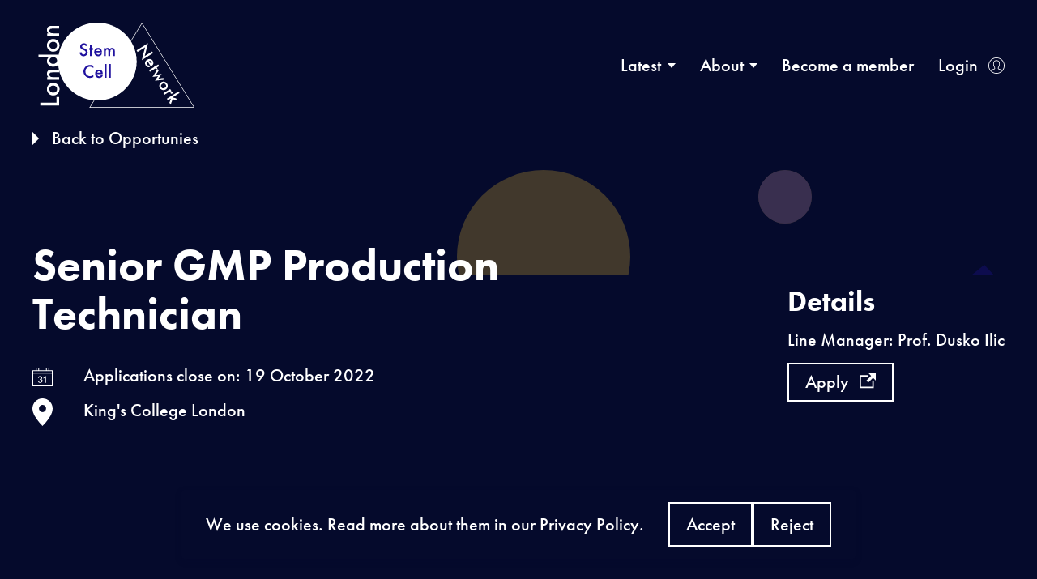

--- FILE ---
content_type: text/html; charset=UTF-8
request_url: https://lscn.co.uk/opportunities/senior-gmp-production-technician/
body_size: 5249
content:
<!DOCTYPE html><html lang="en-GB" class="no-js"><head><meta charset="UTF-8"><meta name="viewport" content="width=device-width, initial-scale=1, viewport-fit=cover"><link rel="manifest" href="https://lscn.co.uk/wp-content/themes/lscn/assets/static/site.webmanifest" crossorigin="use-credentials"><meta name="theme-color" content="#fecd2f" /> <script>(function(html){html.className = html.className.replace(/\bno-js\b/,'js')})(document.documentElement);</script> <meta name='robots' content='noindex, follow' /><title>Senior GMP Production Technician - London Stem Cell Network</title><meta property="og:locale" content="en_GB" /><meta property="og:type" content="article" /><meta property="og:title" content="Senior GMP Production Technician - London Stem Cell Network" /><meta property="og:url" content="https://lscn.co.uk/opportunities/senior-gmp-production-technician/" /><meta property="og:site_name" content="London Stem Cell Network" /><meta property="og:image" content="https://lscn.co.uk/wp-content/uploads/2022/07/Logo.png" /><meta property="og:image:width" content="291" /><meta property="og:image:height" content="153" /><meta property="og:image:type" content="image/png" /><meta name="twitter:card" content="summary_large_image" /><meta name="twitter:site" content="@LSCN_UK" /> <script type="application/ld+json" class="yoast-schema-graph">{"@context":"https://schema.org","@graph":[{"@type":"WebPage","@id":"https://lscn.co.uk/opportunities/senior-gmp-production-technician/","url":"https://lscn.co.uk/opportunities/senior-gmp-production-technician/","name":"Senior GMP Production Technician - London Stem Cell Network","isPartOf":{"@id":"https://lscn.co.uk/#website"},"datePublished":"2022-10-05T15:26:32+00:00","breadcrumb":{"@id":"https://lscn.co.uk/opportunities/senior-gmp-production-technician/#breadcrumb"},"inLanguage":"en-GB","potentialAction":[{"@type":"ReadAction","target":["https://lscn.co.uk/opportunities/senior-gmp-production-technician/"]}]},{"@type":"BreadcrumbList","@id":"https://lscn.co.uk/opportunities/senior-gmp-production-technician/#breadcrumb","itemListElement":[{"@type":"ListItem","position":1,"name":"Home","item":"https://lscn.co.uk/"},{"@type":"ListItem","position":2,"name":"Opportunies","item":"https://lscn.co.uk/opportunities/"},{"@type":"ListItem","position":3,"name":"Senior GMP Production Technician"}]},{"@type":"WebSite","@id":"https://lscn.co.uk/#website","url":"https://lscn.co.uk/","name":"London Stem Cell Network","description":"Bringing together the London Stem Cell community.","publisher":{"@id":"https://lscn.co.uk/#organization"},"potentialAction":[{"@type":"SearchAction","target":{"@type":"EntryPoint","urlTemplate":"https://lscn.co.uk/?s={search_term_string}"},"query-input":{"@type":"PropertyValueSpecification","valueRequired":true,"valueName":"search_term_string"}}],"inLanguage":"en-GB"},{"@type":"Organization","@id":"https://lscn.co.uk/#organization","name":"London Stem Cell Network","url":"https://lscn.co.uk/","logo":{"@type":"ImageObject","inLanguage":"en-GB","@id":"https://lscn.co.uk/#/schema/logo/image/","url":"https://lscn.co.uk/wp-content/uploads/2022/07/Logo.png","contentUrl":"https://lscn.co.uk/wp-content/uploads/2022/07/Logo.png","width":291,"height":153,"caption":"London Stem Cell Network"},"image":{"@id":"https://lscn.co.uk/#/schema/logo/image/"},"sameAs":["https://x.com/LSCN_UK"]}]}</script> <style id='wp-img-auto-sizes-contain-inline-css'>img:is([sizes=auto i],[sizes^="auto," i]){contain-intrinsic-size:3000px 1500px}
/*# sourceURL=wp-img-auto-sizes-contain-inline-css */</style><link rel='stylesheet' id='granola-styles-css' href='https://lscn.co.uk/wp-content/themes/lscn/assets/main.1768721575.css' media='all' /><link rel="icon" href="https://lscn.co.uk/wp-content/uploads/2022/07/cropped-Logo-32x32.png" sizes="32x32" /><link rel="icon" href="https://lscn.co.uk/wp-content/uploads/2022/07/cropped-Logo-192x192.png" sizes="192x192" /><link rel="apple-touch-icon" href="https://lscn.co.uk/wp-content/uploads/2022/07/cropped-Logo-180x180.png" /><meta name="msapplication-TileImage" content="https://lscn.co.uk/wp-content/uploads/2022/07/cropped-Logo-270x270.png" /> <script async src="https://www.googletagmanager.com/gtag/js?id=G-EE0Y0EHRJ9"></script> <script>window.dataLayer = window.dataLayer || [];

        function gtag() {
            dataLayer.push(arguments);
        }
        gtag('js', new Date());

        gtag('config', 'G-EE0Y0EHRJ9');</script> <link rel="stylesheet" href="https://use.typekit.net/zni7zdl.css"></head><body class="wp-singular opportunity-template-default single single-opportunity postid-3016 wp-embed-responsive wp-theme-lscn"><div class="cookie-notice" id="site-cookie-notice" aria-hidden="true"><div class="cookie-notice__banner has-brand-1-background-color"><div class="cookie-notice__message"><p>We use cookies. Read more about them in our Privacy Policy.</p></div><div class="cookie-notice__actions"><ul class="cookie-notice__actions-list flex-list"><li class="cookie-notice__action">
<button type="button" class="g-button cookie-notice__accept js-cookie-notice-accept">
Accept                            <span class="screen-reader-text">
site cookies                            </span>
</button></li><li class="cookie-notice__action">
<button type="button" class="g-button cookie-notice__reject js-cookie-notice-reject">
Reject                            <span class="screen-reader-text">
site cookies                            </span>
</button></li></ul></div></div></div>
<a  href='#main'  class='skip-link screen-reader-text'>
Skip to content            </a><header class="site-header"><div class="site-header__inner"><div class="site-header__top">
<a  href='https://lscn.co.uk/'  class='site-header__logo img-fit'>
<img src='https://lscn.co.uk/wp-content/themes/lscn/assets/images/logo.svg' alt='London Stem Cell Network' loading='lazy' width='291' height='153'>            </a><button aria-label='Main menu button' aria-controls='main-menu' aria-expanded='false' type='button' class='site-header__burger js-site-header-toggle burger'>
<span class="burger__line burger__line--1"></span>
<span class="burger__line burger__line--2"></span>
<span class="burger__line burger__line--3"></span>
</button></div><div class="site-header__bottom"><nav class="site-header__navigation"><ul id="main-menu" class="site-header__main-menu  site-header__navigation__menu"><li id="menu-item-556" class="menu-item menu-item-type-post_type menu-item-object-page menu-item-has-children menu-item-556"><a href="https://lscn.co.uk/latest/">Latest</a><div class='sub-menu sub-menu--depth-0'><ul class='sub-menu__inner'><li id="menu-item-557" class="menu-item menu-item-type-custom menu-item-object-custom menu-item-557"><a href="/latest">Latest</a></li><li id="menu-item-558" class="menu-item menu-item-type-custom menu-item-object-custom menu-item-558"><a href="/symposia">Symposia</a></li><li id="menu-item-560" class="menu-item menu-item-type-custom menu-item-object-custom menu-item-560"><a href="/images">Images</a></li><li id="menu-item-682" class="menu-item menu-item-type-custom menu-item-object-custom menu-item-682 menu-item-locked"><a href="/events">Events</a></li><li id="menu-item-5061" class="menu-item menu-item-type-post_type_archive menu-item-object-workshop menu-item-5061 menu-item-locked"><a href="https://lscn.co.uk/workshops/">Workshops</a></li><li id="menu-item-559" class="menu-item menu-item-type-custom menu-item-object-custom menu-item-559 menu-item-locked"><a href="/opportunities">Opportunities</a></li><li id="menu-item-621" class="menu-item menu-item-type-custom menu-item-object-custom menu-item-621 menu-item-locked"><a href="/newsletters">Newsletter</a></li></ul></div></li><li id="menu-item-555" class="menu-item menu-item-type-post_type menu-item-object-page menu-item-has-children menu-item-555"><a href="https://lscn.co.uk/about/">About</a><div class='sub-menu sub-menu--depth-0'><ul class='sub-menu__inner'><li id="menu-item-653" class="menu-item menu-item-type-post_type menu-item-object-page menu-item-653"><a href="https://lscn.co.uk/about/">About</a></li><li id="menu-item-554" class="menu-item menu-item-type-post_type menu-item-object-page menu-item-554"><a href="https://lscn.co.uk/contact-us/">Contact us</a></li><li id="menu-item-562" class="menu-item menu-item-type-custom menu-item-object-custom menu-item-562 menu-item-locked"><a href="/members">Members</a></li></ul></div></li></ul><div class="site-header__account">
<a class="site-header__account-link" href="https://lscn.co.uk/sign-up/">
Become a member                            </a></div><div class="site-header__account">
<a class="site-header__account-link is-profile" href="https://lscn.co.uk/login/">
Login                            </a></div></nav></div></div></header><main class="main" id="main"><article class='site-main has-blue-dark-background-color post-3016 opportunity type-opportunity status-publish hentry'><header class="site-main__header"><div class="page-header alignfull type--opportunity has-blue-dark-background-color has-background" class='page-header alignfull type--opportunity has-blue-dark-background-color has-background'><div class="page-header__back-link"><div class="page-header__back-link__inner">
<a  href='https://lscn.co.uk/opportunities/' >
Back to Opportunies            </a></div></div><div class="page-header__inner"><div class="page-header__content"><h1  class='page-header__heading'>
Senior GMP Production Technician</h1><div class="page-header__closing_date">
<span class="icon"> <svg xmlns="http://www.w3.org/2000/svg" fill-rule="evenodd" clip-rule="evenodd" viewBox="0 0 24 24" role="img" aria-hidden="true" width="24" height="24"><path d="M24 23H0V4h4V1h4v3h8V1h4v3h4v19zM23 8H1v14h22V8zM6.499 16.794l1.032-.128c.201.93.693 1.538 1.644 1.538.957 0 1.731-.686 1.731-1.634 0-.989-.849-1.789-2.373-1.415l.115-.843c.91.09 1.88-.348 1.88-1.298 0-.674-.528-1.224-1.376-1.224-.791 0-1.364.459-1.518 1.41l-1.032-.171C6.86 11.71 7.829 11 9.129 11c1.411 0 2.459.893 2.459 2.035 0 .646-.363 1.245-1.158 1.586.993.213 1.57.914 1.57 1.928C12 18.009 10.706 19 9.169 19c-1.531 0-2.537-.945-2.67-2.206zM16 19h-1.031v-6.265c-.519.461-1.354.947-1.969 1.159v-.929c1.316-.576 2.036-1.402 2.336-1.965H16v8zm7-14H1v2h22V5zM7 2H5v2h2V2zm12 0h-2v2h2V2z"/></svg></span>
Applications close on:
19 October 2022</div><div class="page-header__contact-location" itemprop="location" itemscope itemtype="https://schema.org/Place"><div class="contact"><div class="contact__inner"><div class="contact__address" itemprop="address" itemscope itemtype="https://schema.org/PostalAddress">
<svg xmlns="http://www.w3.org/2000/svg" viewBox="0 0 18 24" role="img" aria-hidden="true" width="18" height="24"><path d="M8.993 11.957a3.17 3.17 0 110-6.34 3.17 3.17 0 010 6.34M8.993 0A8.993 8.993 0 000 8.993C0 15.392 8.993 24 8.993 24s8.993-8.486 8.993-15.007A8.993 8.993 0 008.993 0" fill-rule="evenodd"/></svg>                King's College London</div></div></div></div></div><div class="page-header__meta"><h3 class='page-header__meta__heading'>
Details</h3><div class="page-header__principle_investigator">
Line Manager:
Prof. Dusko Ilic</div><div class="page-header__button">
<a rel='noopener' href='https://www.jobs.ac.uk/job/CTR959/senior-gmp-production-technician?utm_source=lscn&#038;utm_medium=website&#038;utm_campaign=opportunites' target='_blank' class='g-button'>
Apply            </a></div></div></div><canvas data-graphic-0='circle--yellow--right--top--medium--0.4' data-graphic-1='circle--yellow--right--top--small--0.6' data-graphic-2='triangle--blue--right--center--medium--0.5' class='canvas'></canvas></div></header><div class="site-main__content blocks"><p></p></div></article></main><footer class="site-footer has-blue-dark-background-color has-background"><div class="site-footer__inner"><div class="site-footer__top alignwide"><div class="site-footer__top-text"><p>London Stem Cell Network © 2026</p></div><div class="site-footer__menu site-footer__menu-1"><div class="menu-footer-container"><ul id="menu-footer" class="site-footer__menu__inner"><li id="menu-item-1994" class="menu-item menu-item-type-post_type menu-item-object-page menu-item-1994"><a href="https://lscn.co.uk/contact-us/">Contact us</a></li><li id="menu-item-1993" class="menu-item menu-item-type-post_type menu-item-object-page menu-item-1993"><a href="https://lscn.co.uk/sign-up/">Become a member</a></li></ul></div></div><div class="site-footer__right"><div class="social-icons"><ul class="social-icons__icons"><li class="social-icons__icon social-icons__icon--linkedin">
<a class="social-icons__icon__link" target="_blank" rel="noopener noreferrer" href="https://www.linkedin.com/in/london-stem-cell-network-15976b15a/">
<span class="screen-reader-text">
Visit our LinkedIn page                            </span>
<svg xmlns="http://www.w3.org/2000/svg" viewBox="0 0 25 25" role="img" aria-hidden="true" width="25" height="25"><path d="M7.3 8.9v12.3H3.2V8.9h4.1zm.3-3.8c0 1.2-.9 2.1-2.3 2.1S3 6.3 3 5.1C3 3.9 3.9 3 5.3 3s2.3.9 2.3 2.1zm14.5 9v7H18v-6.6c0-1.6-.6-2.8-2.1-2.8-1.1 0-1.8.8-2.1 1.5-.1.3-.1.6-.1 1v6.9H9.6s.1-11.1 0-12.3h4.1v1.7c.5-.8 1.5-2 3.7-2 2.7.1 4.7 1.9 4.7 5.6z"/></svg>                    </a></li><li class="social-icons__icon social-icons__icon--twitter">
<a class="social-icons__icon__link" target="_blank" rel="noopener noreferrer" href="https://x.com/LSCN_UK">
<span class="screen-reader-text">
Visit our Twitter page                            </span>
<svg xmlns="http://www.w3.org/2000/svg" viewBox="0 0 25 25" role="img" aria-hidden="true" width="25" height="25"><path d="M12.2 8.4v.8l-.8-.1a13 13 0 01-7.2-3.6l-1-1-.3.7a4.5 4.5 0 001 4.6c.6.6.5.7-.6.4l-.7-.2c-.1.1.3 1.5.6 2.1a5 5 0 002.1 2l.7.3h-.9c-.9 0-.9 0-.8.3.3 1 1.5 2.1 2.9 2.5l.9.3-.8.5a8.4 8.4 0 01-4.1 1.1l-1.3.1c0 .2 1.9 1 2.9 1.4 3.3 1 7.1.6 10-1.1a13 13 0 006.1-10.6c0-.7 0-.8.9-1.6l1.1-1.2c.2-.3.1-.3-.6 0-1.3.5-1.5.4-.8-.3.5-.5 1-1.4 1-1.6l-.5.2a5 5 0 01-1.3.5l-.8.3-.7-.5-1.3-.7a5 5 0 00-2.7.1 4.3 4.3 0 00-3 4.3z"/></svg>                    </a></li></ul></div></div></div><div class="site-footer__logos alignwide">
<a rel='noopener' href='https://www.stemcell.com' target='_blank' class='site-footer__logo img-fit'>
<img src="https://lscn.co.uk/wp-content/uploads/2022/07/Stem-Cell-Technologies-1-e1657223054909.png.webp" />            </a>
<a rel='noopener' href='https://www.amsbio.com' target='_blank' class='site-footer__logo img-fit'>
<img src="https://lscn.co.uk/wp-content/uploads/2025/03/AMSBIO_RGB_Colour.png" />            </a>
<a rel='noopener' href='https://qkine.com/' target='_blank' class='site-footer__logo img-fit'>
<img src="https://lscn.co.uk/wp-content/uploads/2022/10/Qkine-Master-Logo-RGB-Black.jpg.webp" />            </a>
<a rel='noopener' href='https://www.bio-techne.com' target='_blank' class='site-footer__logo img-fit'>
<img src="https://lscn.co.uk/wp-content/uploads/2022/10/2019-bio-techne-logo.png" />            </a>
<a  href='https://www.nikon.co.uk/en_GB?srsltid=AfmBOoqLaISyLmvc4Fl4WinfH7VazeRL7EP864BkvzP-eIDL3MG_RuyE'  class='site-footer__logo img-fit'>
<img src="https://lscn.co.uk/wp-content/uploads/2025/03/Nikon_Logo.svg_.png" />            </a>
<a  href='https://www.10xgenomics.com/'  class='site-footer__logo img-fit'>
<img src="https://lscn.co.uk/wp-content/uploads/2025/03/10x-Genomics.png" />            </a>
<a rel='noopener' href='https://iotasciences.com/' target='_blank' class='site-footer__logo img-fit'>
<img src="https://lscn.co.uk/wp-content/uploads/2023/04/Screenshot-2023-04-19-at-15.25.33-e1681917305373.png.webp" />            </a>
<a  href='https://www.miltenyibiotec.com/'  class='site-footer__logo img-fit'>
<img src="https://lscn.co.uk/wp-content/uploads/2025/03/Logo_MiltenyiBiotec.jpg" />            </a>
<a  href='https://www.caltagmedsystems.co.uk/'  class='site-footer__logo img-fit'>
<img src="https://lscn.co.uk/wp-content/uploads/2024/04/Caltag-Medsystems-.png.png.webp" />            </a>
<a  href='https://biolamina.com/'  class='site-footer__logo img-fit'>
<img src="https://lscn.co.uk/wp-content/uploads/2024/04/Screenshot-2024-04-16-at-18.36.38.png.webp" />            </a>
<a  href='https://www.abcam.com/en-us?srsltid=AfmBOorEUmOR55GQgmFEwEfyz4y3B29wzLHCaIP5hT_MNCn7F1SM2-Dn'  class='site-footer__logo img-fit'>
<img src="https://lscn.co.uk/wp-content/uploads/2025/03/abcam-black.png" />            </a>
<a  href='https://www.tcsbiosciences.co.uk/'  class='site-footer__logo img-fit'>
<img src="https://lscn.co.uk/wp-content/uploads/2025/03/tcs_logo.png" />            </a></div></div></footer> <script type="speculationrules">{"prefetch":[{"source":"document","where":{"and":[{"href_matches":"/*"},{"not":{"href_matches":["/wp-*.php","/wp-admin/*","/wp-content/uploads/*","/wp-content/*","/wp-content/plugins/*","/wp-content/themes/lscn/*","/*\\?(.+)"]}},{"not":{"selector_matches":"a[rel~=\"nofollow\"]"}},{"not":{"selector_matches":".no-prefetch, .no-prefetch a"}}]},"eagerness":"conservative"}]}</script> <script id="granola-scripts-js-extra">var params = {"ajax_url":"https://lscn.co.uk/wp-admin/admin-ajax.php","home_url":"https://lscn.co.uk"};
//# sourceURL=granola-scripts-js-extra</script> <script src="https://lscn.co.uk/wp-content/themes/lscn/assets/main.104b7ced4529dc8c6823.js" id="granola-scripts-js"></script> <script defer src="https://static.cloudflareinsights.com/beacon.min.js/vcd15cbe7772f49c399c6a5babf22c1241717689176015" integrity="sha512-ZpsOmlRQV6y907TI0dKBHq9Md29nnaEIPlkf84rnaERnq6zvWvPUqr2ft8M1aS28oN72PdrCzSjY4U6VaAw1EQ==" data-cf-beacon='{"version":"2024.11.0","token":"fc8e124d0e0441f493be5bb404b1d92d","r":1,"server_timing":{"name":{"cfCacheStatus":true,"cfEdge":true,"cfExtPri":true,"cfL4":true,"cfOrigin":true,"cfSpeedBrain":true},"location_startswith":null}}' crossorigin="anonymous"></script>
</body></html>
<!-- Page optimized by LiteSpeed Cache @2026-01-26 08:35:03 -->

<!-- Page cached by LiteSpeed Cache 7.7 on 2026-01-26 08:35:03 -->

--- FILE ---
content_type: text/css
request_url: https://lscn.co.uk/wp-content/themes/lscn/assets/main.1768721575.css
body_size: 21906
content:
/*! normalize.css v8.0.1 | MIT License | github.com/necolas/normalize.css */html{-webkit-text-size-adjust:100%;line-height:1.15}body{margin:0}main{display:block}h1{font-size:2em;margin:.67em 0}hr{box-sizing:initial;height:0;overflow:visible}pre{font-family:monospace,monospace;font-size:1em}a{background-color:initial}abbr[title]{border-bottom:none;text-decoration:underline;-webkit-text-decoration:underline dotted;text-decoration:underline dotted}b,strong{font-weight:bolder}code,kbd,samp{font-family:monospace,monospace;font-size:1em}small{font-size:80%}sub,sup{font-size:75%;line-height:0;position:relative;vertical-align:initial}sub{bottom:-.25em}sup{top:-.5em}img{border-style:none}button,input,optgroup,select,textarea{font-family:inherit;font-size:100%;line-height:1.15;margin:0}button,input{overflow:visible}button,select{text-transform:none}[type=button],[type=reset],[type=submit],button{-webkit-appearance:button}[type=button]::-moz-focus-inner,[type=reset]::-moz-focus-inner,[type=submit]::-moz-focus-inner,button::-moz-focus-inner{border-style:none;padding:0}[type=button]:-moz-focusring,[type=reset]:-moz-focusring,[type=submit]:-moz-focusring,button:-moz-focusring{outline:1px dotted ButtonText}fieldset{padding:.35em .75em .625em}legend{box-sizing:border-box;color:inherit;display:table;max-width:100%;padding:0;white-space:normal}progress{vertical-align:initial}textarea{overflow:auto}[type=checkbox],[type=radio]{box-sizing:border-box;padding:0}[type=number]::-webkit-inner-spin-button,[type=number]::-webkit-outer-spin-button{height:auto}[type=search]{-webkit-appearance:textfield;outline-offset:-2px}[type=search]::-webkit-search-decoration{-webkit-appearance:none}::-webkit-file-upload-button{-webkit-appearance:button;font:inherit}details{display:block}summary{display:list-item}[hidden],template{display:none}.grid{column-gap:var(--grid--column-gap);display:grid;grid-template-columns:repeat(var(--grid--columns),minmax(0,1fr));row-gap:var(--grid--row-gap)}.grid--auto-fit{grid-template-columns:repeat(auto-fill,minmax(min(var(--grid--auto--min,15.625rem),100%),1fr))}.flex-grid{column-gap:var(--grid--column-gap);display:flex;flex-flow:row wrap;row-gap:var(--grid--row-gap)}.flex-grid>*,.flex-grid>*+*,.flex-grid>:first-child,.flex-grid>:last-child{width:calc(100%/var(--grid--columns) - var(--grid--column-gap) + var(--grid--column-gap)/var(--grid--columns))}.flex-grid--auto>*,.flex-grid--auto>*+*,.flex-grid--auto>:first-child,.flex-grid--auto>:last-child{width:auto}:root{--site--scroll-padding-top:var(--site-header--bottom);--border-radius--s:3px;--border-radius--m:10px;--border-width--s:2px;--border-width--m:4px;--border--1:var(--border-width--s) solid var(--color--brand-1);--focus--color:var(--color--brand-5);--focus--1--offset:5px;--focus--1--width:3px;--selection-color:var(--color--background);--selection-background:var(--color--foreground);--box-shadow--1:0 3px 9px hsla(var(--color--brand-1--hsl),0.15);--box-shadow--1--hover:0 3px 20px 3px hsla(var(--color--brand-1--hsl),0.15);--box-shadow--2:0 2px 7px hsla(var(--color--black--hsl),0.1);--transition--duration:200ms;--transition--ease:cubic-bezier(0.165,0.84,0.44,1);--grid--column-gap:var(--space--responsive--s);--grid--row-gap:var(--grid--column-gap);--grid--columns:1;--grid--auto-fit--min:18.75rem;--hr--color:var(--color--brand-1);--hr--thickness:2px;--blocks--padding-top:var(--space--responsive--xl);--blocks--padding-bottom:var(--space--responsive--xl);--block--margin-top:var(--space--layout);--block--margin-bottom:var(--space--layout);--block--padding-y:var(--space--responsive--l);--block--padding-x:var(--space--responsive--l);--block--max-width:var(--width--responsive--l);--block--header--alignment:center;--block--header--margin-bottom:var(--space--base);--block--footer--margin-top:var(--space--base);--width--responsive--container:calc(100% - var(--space--container-padding)*2);--width--xxs:560px;--width--responsive--xxs:min(var(--width--xxs),var(--width--responsive--container));--width--xs:720px;--width--responsive--xs:min(var(--width--xs),var(--width--responsive--container));--width--s:765px;--width--responsive--s:min(var(--width--s),var(--width--responsive--container));--width--m:1100px;--width--responsive--m:min(var(--width--m),var(--width--responsive--container));--width--l:1200px;--width--responsive--l:min(var(--width--l),var(--width--responsive--container));--space--xxxs:0.3125rem;--space--xxs:0.625rem;--space--xs:0.9375rem;--space--s:1.25rem;--space--m:1.875rem;--space--l:3.125rem;--space--xl:4.0625rem;--space--xxl:6.875rem;--space--xxxl:8.125rem;--space--container-padding:1.25rem;--space--base:1.5625rem;--space--layout:var(--space--l);--space--responsive--xxs:var(--space--xxxs);--space--responsive--xs:var(--space--xxs);--space--responsive--s:var(--space--xs);--space--responsive--m:var(--space--s);--space--responsive--l:var(--space--m);--space--responsive--xl:var(--space--l);--space--responsive--xxl:var(--space--l);--type--size--8-min:41.05;--type--size--8-max:107.29;--type--size--8:calc(2.56562rem + var(--fluid-bp)*66.24);--type--size--7-min:36.49;--type--size--7-max:85.83;--type--size--7:calc(2.28063rem + var(--fluid-bp)*49.34);--type--size--6-min:32.44;--type--size--6-max:68.66;--type--size--6:calc(2.0275rem + var(--fluid-bp)*36.22);--type--size--5-min:28.83;--type--size--5-max:54.93;--type--size--5:calc(1.80188rem + var(--fluid-bp)*26.1);--type--size--4-min:25.63;--type--size--4-max:43.95;--type--size--4:calc(1.60188rem + var(--fluid-bp)*18.32);--type--size--3-min:22.78;--type--size--3-max:35.16;--type--size--3:calc(1.42375rem + var(--fluid-bp)*12.38);--type--size--2-min:20.25;--type--size--2-max:28.13;--type--size--2:calc(1.26563rem + var(--fluid-bp)*7.88);--type--size--1-min:22px;--type--size--1-max:23.5;--type--size--1:calc(1.375px*1rem + (23.5 - 22px)*var(--fluid-bp));--type--size--0-min:22;--type--size--0-max:22;--type--size--0:calc(1.375rem + var(--fluid-bp)*0);--type--size---1-min:17.22;--type--size---1-max:19.4;--type--size---1:calc(1.07625rem + var(--fluid-bp)*2.18);--type--size---2-min:12.64;--type--size---2-max:11.52;--type--size---2:calc(0.79rem + var(--fluid-bp)*-1.12);--type--size---3-min:11.24;--type--size---3-max:9.22;--type--size---3:calc(0.7025rem + var(--fluid-bp)*-2.02);--type--1--font-weight:400;--type--1--font-weight--bold:700;--type--1--line-height:1.5;--type--1--font-family:"Manrope VF",sans-serif;--type--2--color:inherit;--type--2--font-family:"futura-pt",sans-serif;--type--2--font-weight:300;--type--2--font-weight--medium:400;--type--2--font-weight--bold:700;--type--2--line-height:1.15;--heading--margin-top:calc(var(--type--1--line-height)*1em);--heading--margin-bottom:var(--space--base);--fluid-min-width:320;--fluid-max-width:1200;--fluid-screen:100vw;--fluid-bp:calc((var(--fluid-screen) - var(--fluid-min-width)/16*1rem)/(var(--fluid-max-width) - var(--fluid-min-width)));--link--color:var(--color--brand-5);--link--color--hover:var(--color--brand-5);--link--text-decoration:underline;--link--text-decoration--hover:underline;--list--item--spacing:calc(var(--space--base)/2);--list--nested-indent:1.5em;--button--padding-y:0.4em;--button--padding-x:0.9em;--button--border-width:var(--border-width--s);--button--border-radius:0;--button--background-color:var(--color--blue-dark);--button--border-color:var(--color--white);--button--color:var(--color--white);--button--background-color--hover:var(--color--blue-dark);--button--border-color--hover:var(--color--yellow);--button--color--hover:var(--color--yellow);--button--gap:0.5em;--button--small--padding-y:0;--button--small--padding-x:0.7em;--input--background-color:hsl(var(--color--brand-2--h),var(--color--brand-2--s),98%);--input--background-color--focus:var(--color--background);--input--background-color--highlight:hsl(var(--color--brand-2--h),var(--color--brand-2--s),90%);--input--border-width:1px;--input--border-color:var(--color--blue);--input--border-radius:1.6875em;--input--color:var(--color--blue-dark);--input--color--focus:var(--input--border-color);--input--outline-color--focus:var(--input--border-color);--input--outline-width--focus:1px;--input--gap:var(--space--xs);--input--padding-y:0.9em;--input--padding-x:1.4em;--input--padding:var(--input--padding-y) var(--input--padding-x);--input--placeholder-color:hsla(var(--color--brand-1--hsl),0.8);--form--label-spacing:var(--space--xs);--form--textarea-height:100px;--checkbox--size:1.25em;--checkbox--padding:calc(var(--checkbox--size)/4);--checkbox--border-width:2px;--checkbox--check-size:calc(var(--checkbox--size) - var(--checkbox--padding)*2);--checkbox--check-stroke:0.15em;--checkbox--border-radius:0.125em;--radio--size:1.25em;--radio--padding:calc(var(--radio--size)/4);--radio--border-width:2px;--z-index--style-guide-toc:100;--z-index--theme-editor:200;--z-index--cookie-notice:300;--z-index--site-header:400;--z-index--screen-reader:500}@media (min-width:48em){:root{--grid--columns:2}}@media (min-width:62em){:root{--grid--columns:4}}:root{--color--blue-dark:#050a2c;--color--blue-dark--hsl:232.3076923077deg,79.5918367347%,9.6078431373%;--color--blue-dark--h:232.3076923077deg;--color--blue-dark--s:79.5918367347%;--color--blue-dark--l:9.6078431373%;--color--blue:#20129f;--color--blue--hsl:245.9574468085deg,79.6610169492%,34.7058823529%;--color--blue--h:245.9574468085deg;--color--blue--s:79.6610169492%;--color--blue--l:34.7058823529%;--color--yellow:#fecd2f;--color--yellow--hsl:45.7971014493deg,99.043062201%,59.0196078431%;--color--yellow--h:45.7971014493deg;--color--yellow--s:99.043062201%;--color--yellow--l:59.0196078431%;--color--red:#b6435d;--color--red--hsl:346.4347826087deg,46.1847389558%,48.8235294118%;--color--red--h:346.4347826087deg;--color--red--s:46.1847389558%;--color--red--l:48.8235294118%;--color--white:#fff;--color--white--hsl:0deg,0%,100%;--color--white--h:0deg;--color--white--s:0%;--color--white--l:100%;--color--black:#222;--color--black--hsl:0deg,0%,13.3333333333%;--color--black--h:0deg;--color--black--s:0%;--color--black--l:13.3333333333%;--color--grey:#e1e1e1;--color--grey--hsl:0deg,0%,88.2352941176%;--color--grey--h:0deg;--color--grey--s:0%;--color--grey--l:88.2352941176%;--color--brand-1:#050a2c;--color--brand-1--hsl:232.3076923077deg,79.5918367347%,9.6078431373%;--color--brand-1--h:232.3076923077deg;--color--brand-1--s:79.5918367347%;--color--brand-1--l:9.6078431373%;--color--brand-2:#20129f;--color--brand-2--hsl:245.9574468085deg,79.6610169492%,34.7058823529%;--color--brand-2--h:245.9574468085deg;--color--brand-2--s:79.6610169492%;--color--brand-2--l:34.7058823529%;--color--brand-3:#fecd2f;--color--brand-3--hsl:45.7971014493deg,99.043062201%,59.0196078431%;--color--brand-3--h:45.7971014493deg;--color--brand-3--s:99.043062201%;--color--brand-3--l:59.0196078431%;--color--brand-5:#b6435d;--color--brand-5--hsl:346.4347826087deg,46.1847389558%,48.8235294118%;--color--brand-5--h:346.4347826087deg;--color--brand-5--s:46.1847389558%;--color--brand-5--l:48.8235294118%;--color--foreground:#050a2c;--color--foreground--hsl:232.3076923077deg,79.5918367347%,9.6078431373%;--color--foreground--h:232.3076923077deg;--color--foreground--s:79.5918367347%;--color--foreground--l:9.6078431373%;--color--background:#fff;--color--background--hsl:0deg,0%,100%;--color--background--h:0deg;--color--background--s:0%;--color--background--l:100%;--color--style-guide:#d4444d;--color--style-guide--hsl:356.25deg,62.6086956522%,54.9019607843%;--color--style-guide--h:356.25deg;--color--style-guide--s:62.6086956522%;--color--style-guide--l:54.9019607843%;--color--error:#b6435d;--color--error--hsl:346.4347826087deg,46.1847389558%,48.8235294118%;--color--error--h:346.4347826087deg;--color--error--s:46.1847389558%;--color--error--l:48.8235294118%}@media (min-width:36em){:root{--space--container-padding:1.875rem;--space--layout:var(--space--xxl);--space--responsive--xxs:var(--space--xxs);--space--responsive--xs:var(--space--xs);--space--responsive--s:var(--space--s);--space--responsive--m:var(--space--m);--space--responsive--l:var(--space--l);--space--responsive--xl:var(--space--xl);--space--responsive--xxl:var(--space--xxl)}}@media screen and (min-width:1200px){:root{--fluid-screen:calc(var(--fluid-max-width)*1px)}}@font-face{font-family:system-ui;font-style:normal;font-weight:300;src:local(".SFNSText-Light"),local(".HelveticaNeueDeskInterface-Light"),local(".LucidaGrandeUI"),local("Segoe UI Light"),local("Ubuntu Light"),local("Roboto-Light"),local("DroidSans"),local("Tahoma")}@font-face{font-family:system-ui;font-style:italic;font-weight:300;src:local(".SFNSText-LightItalic"),local(".HelveticaNeueDeskInterface-Italic"),local(".LucidaGrandeUI"),local("Segoe UI Light Italic"),local("Ubuntu Light Italic"),local("Roboto-LightItalic"),local("DroidSans"),local("Tahoma")}@font-face{font-family:system-ui;font-style:normal;font-weight:400;src:local(".SFNSText-Regular"),local(".HelveticaNeueDeskInterface-Regular"),local(".LucidaGrandeUI"),local("Segoe UI"),local("Ubuntu"),local("Roboto-Regular"),local("DroidSans"),local("Tahoma")}@font-face{font-family:system-ui;font-style:italic;font-weight:400;src:local(".SFNSText-Italic"),local(".HelveticaNeueDeskInterface-Italic"),local(".LucidaGrandeUI"),local("Segoe UI Italic"),local("Ubuntu Italic"),local("Roboto-Italic"),local("DroidSans"),local("Tahoma")}@font-face{font-family:system-ui;font-style:normal;font-weight:500;src:local(".SFNSText-Medium"),local(".HelveticaNeueDeskInterface-MediumP4"),local(".LucidaGrandeUI"),local("Segoe UI Semibold"),local("Ubuntu Medium"),local("Roboto-Medium"),local("DroidSans-Bold"),local("Tahoma Bold")}@font-face{font-family:system-ui;font-style:italic;font-weight:500;src:local(".SFNSText-MediumItalic"),local(".HelveticaNeueDeskInterface-MediumItalicP4"),local(".LucidaGrandeUI"),local("Segoe UI Semibold Italic"),local("Ubuntu Medium Italic"),local("Roboto-MediumItalic"),local("DroidSans-Bold"),local("Tahoma Bold")}@font-face{font-family:system-ui;font-style:normal;font-weight:700;src:local(".SFNSText-Bold"),local(".HelveticaNeueDeskInterface-Bold"),local(".LucidaGrandeUI"),local("Segoe UI Bold"),local("Ubuntu Bold"),local("Roboto-Bold"),local("DroidSans-Bold"),local("Tahoma Bold")}@font-face{font-family:system-ui;font-style:italic;font-weight:700;src:local(".SFNSText-BoldItalic"),local(".HelveticaNeueDeskInterface-BoldItalic"),local(".LucidaGrandeUI"),local("Segoe UI Bold Italic"),local("Ubuntu Bold Italic"),local("Roboto-BoldItalic"),local("DroidSans-Bold"),local("Tahoma Bold")}@font-face{font-display:swap;font-family:Manrope VF;font-style:normal;font-weight:125 950;src:url(static/static/Manrope[wght].woff2) format("woff2-variations")}@font-face{font-display:swap;font-family:Lora;font-style:italic;font-weight:400;src:url(static/subset-Lora-Italic.woff2) format("woff2")}:focus{outline:var(--focus--1--width,2px) dotted var(--focus--color);outline-offset:var(--focus--1--offset,0)}:focus:not(:focus-visible):active,:focus:not(:focus-visible):focus{outline-style:none;outline-width:0}[tabindex="-1"]:focus:active,[tabindex="-1"]:focus:focus{outline-style:none;outline-width:0}::selection{background:var(--color--foreground,#050a2c);color:var(--color--background,#fff);text-shadow:none}html{box-sizing:border-box}*,:after,:before{box-sizing:inherit}details>*{box-sizing:border-box}*{scrollbar-color:var(--color--grey) var(--color--blue-dark);scrollbar-width:auto}::-webkit-scrollbar{height:11px;width:11px}::-webkit-scrollbar-thumb{border-radius:11px}::-webkit-scrollbar{background-color:var(--color--blue-dark)}::-webkit-scrollbar-thumb{background-color:var(--color--grey)}::-webkit-scrollbar-track,::-webkit-scrollbar-track-piece{background-color:var(--color--blue-dark)}a{color:var(--link--color);-webkit-text-decoration:var(--link--text-decoration);text-decoration:var(--link--text-decoration)}a:active,a:focus{color:var(--link--color--hover);-webkit-text-decoration:var(--link--text-decoration--hover);text-decoration:var(--link--text-decoration--hover)}@media (hover:hover){a:hover{color:var(--link--color--hover);-webkit-text-decoration:var(--link--text-decoration--hover);text-decoration:var(--link--text-decoration--hover)}}a:not(.social-icons__icon__link):not(.img-fit)[target=_blank]{--link--icon-width:1.25rem;--link--icon-height:1.25rem;align-items:center;display:inline-flex;flex-flow:row nowrap;justify-content:space-between}@supports ((-webkit-mask-image:url("")) or (mask-image:url(""))){a:not(.social-icons__icon__link):not(.img-fit)[target=_blank]:after{background-color:currentColor;content:"";display:inline-block;flex:0 0 var(--link--icon-width);height:var(--link--icon-height);margin:0 0 0 1ch;-webkit-mask-image:url(images/external-link.svg);mask-image:url(images/external-link.svg);-webkit-mask-position:right;mask-position:right;-webkit-mask-repeat:no-repeat;mask-repeat:no-repeat;-webkit-mask-size:1;mask-size:1;-webkit-mask-size:100% 100%;mask-size:100% 100%;transform:translateY(-.125rem);transition:transform var(--transition--duration) var(--transition--ease) 0s;width:var(--link--icon-width)}}a.is-profile{--link--icon-width:1.25rem;--link--icon-height:1.25rem;align-items:center;display:inline-flex;flex-flow:row nowrap;justify-content:space-between}@supports ((-webkit-mask-image:url("")) or (mask-image:url(""))){a.is-profile:after{background-color:currentColor;content:"";display:inline-block;flex:0 0 var(--link--icon-width);height:var(--link--icon-height);margin:0 0 0 1ch;-webkit-mask-image:url(images/profile.svg);mask-image:url(images/profile.svg);-webkit-mask-position:right;mask-position:right;-webkit-mask-repeat:no-repeat;mask-repeat:no-repeat;-webkit-mask-size:1;mask-size:1;-webkit-mask-size:100% 100%;mask-size:100% 100%;transition:transform var(--transition--duration) var(--transition--ease) 0s;width:var(--link--icon-width)}}blockquote{--blockquote--border-width:var(--border-width--s);--blockquote--padding-left:var(--space--s);--blockquote--border-offset:0.5em;--block--margin-top:var(--space--responsive--m);--block--margin-bottom:var(--space--responsive--m);--block--max-width:var(--width--responsive--xs);border:0;padding:0;padding-left:var(--blockquote--padding-left);position:relative}blockquote>:first-child{margin-top:0}blockquote>:last-child{margin-bottom:0}blockquote>:not(cite):not(.wp-block-quote__citation){font-family:var(--type--2--font-family);font-size:var(--type--size--3);font-weight:var(--type--2--font-weight--bold);line-height:var(--type--2--line-height)}blockquote>:not(cite):not(.wp-block-quote__citation) a{color:inherit;text-decoration:none}blockquote:before{background-color:var(--color--foreground);bottom:var(--blockquote--border-offset);content:"";left:calc(var(--blockquote--border-width)*-1);position:absolute;top:var(--blockquote--border-offset);width:var(--blockquote--border-width)}body{--wp--admin-bar-height:0px;display:flex;flex-flow:column nowrap;font-family:var(--type--2--font-family);font-size:var(--type--size--0);font-weight:var(--type--1--font-weight);line-height:var(--type--1--line-height);min-height:100%}body.admin-bar{--wp--admin-bar-height:46px}@media screen and (min-width:783px){body.admin-bar{--wp--admin-bar-height:32px}}[type=button],[type=reset],[type=submit],button{border:0;cursor:pointer}figure{max-width:100%}::placeholder{color:var(--input--placeholder-color);opacity:1}fieldset{border:0;margin-left:0;margin-right:0;padding:0;width:100%}label{display:inline-block;margin-bottom:var(--form--label-spacing)}[type=color],[type=date],[type=datetime-local],[type=datetime],[type=email],[type=month],[type=number],[type=password],[type=search],[type=tel],[type=text],[type=time],[type=url],[type=week],textarea{background:var(--input--background-color);border:var(--input--border-width) solid var(--input--border-color);border-radius:var(--input--border-radius);box-shadow:none;color:var(--input--color);display:block;font-family:inherit;line-height:inherit;padding:var(--input--padding-y) var(--input--padding-x);transition:color var(--transition--duration) var(--transition--ease) 0s,background-color var(--transition--duration) var(--transition--ease) 0s,border-color var(--transition--duration) var(--transition--ease) 0s,box-shadow var(--transition--duration) var(--transition--ease) 0s,transform var(--transition--duration) var(--transition--ease) 0s;width:100%}[type=color]:active,[type=color]:focus,[type=date]:active,[type=date]:focus,[type=datetime-local]:active,[type=datetime-local]:focus,[type=datetime]:active,[type=datetime]:focus,[type=email]:active,[type=email]:focus,[type=month]:active,[type=month]:focus,[type=number]:active,[type=number]:focus,[type=password]:active,[type=password]:focus,[type=search]:active,[type=search]:focus,[type=tel]:active,[type=tel]:focus,[type=text]:active,[type=text]:focus,[type=time]:active,[type=time]:focus,[type=url]:active,[type=url]:focus,[type=week]:active,[type=week]:focus,textarea:active,textarea:focus{outline-style:none;outline-width:0}[type=color]:focus,[type=color]:focus-within,[type=date]:focus,[type=date]:focus-within,[type=datetime-local]:focus,[type=datetime-local]:focus-within,[type=datetime]:focus,[type=datetime]:focus-within,[type=email]:focus,[type=email]:focus-within,[type=month]:focus,[type=month]:focus-within,[type=number]:focus,[type=number]:focus-within,[type=password]:focus,[type=password]:focus-within,[type=search]:focus,[type=search]:focus-within,[type=tel]:focus,[type=tel]:focus-within,[type=text]:focus,[type=text]:focus-within,[type=time]:focus,[type=time]:focus-within,[type=url]:focus,[type=url]:focus-within,[type=week]:focus,[type=week]:focus-within,textarea:focus,textarea:focus-within{background:var(--input--background-color--focus);box-shadow:0 0 0 var(--input--outline-width--focus) var(--input--outline-color--focus);color:var(--input--color--focus)}select{background:var(--input--background-color);border:var(--input--border-width) solid var(--input--border-color);border-radius:var(--input--border-radius);box-shadow:none;color:var(--input--color);display:block;font-family:inherit;line-height:inherit;max-width:100%;min-width:6rem;padding:var(--input--padding-y) var(--input--padding-x);position:relative;transition:color var(--transition--duration) var(--transition--ease) 0s,background-color var(--transition--duration) var(--transition--ease) 0s,border-color var(--transition--duration) var(--transition--ease) 0s,box-shadow var(--transition--duration) var(--transition--ease) 0s,transform var(--transition--duration) var(--transition--ease) 0s;width:100%}select:active,select:focus{outline-style:none;outline-width:0}select:focus,select:focus-within{background:var(--input--background-color--focus);box-shadow:0 0 0 var(--input--outline-width--focus) var(--input--outline-color--focus);color:var(--input--color--focus)}select:hover:not(:focus){--input--background:var(--color--brand-2)}select:not([multiple]){-webkit-appearance:none;appearance:none;background-image:url("data:image/svg+xml;charset=utf-8,%3Csvg xmlns='http://www.w3.org/2000/svg' viewBox='0 0 14 9'%3E%3Cpath fill='%23050a2c' d='M.79 1.85 2.7 3.87l3.06 3.21.7.75c.3.3.84.3 1.13 0L9.51 5.8l3.06-3.22.7-.74c.29-.3.32-.83 0-1.12-.3-.29-.81-.32-1.12 0l-1.91 2.01-3.07 3.22-.7.75h1.12L5.67 4.69 2.61 1.47l-.7-.74a.8.8 0 0 0-1.12 0c-.3.32-.3.8 0 1.12z'/%3E%3C/svg%3E");background-position:right var(--input--padding-x) top 50%;background-repeat:no-repeat,repeat;background-size:.875em auto;cursor:pointer;padding-right:1.2em}select:not([multiple]):active,select:not([multiple]):focus{background-color:initial}select::-ms-expand{display:none}select option{font-weight:400}:root:lang(ar) select,:root:lang(iw) select,[dir=rtl] select{background-position:left .7em top 50%,0 0;padding-left:1.4em;padding-right:var(--input--padding-x)}[multiple],textarea{height:var(--form--textarea-height);resize:vertical}hr{background-color:var(--hr--color);border:0;height:var(--hr--thickness)}html{-webkit-font-smoothing:antialiased;-moz-osx-font-smoothing:grayscale;background-color:var(--color--background);color:var(--color--foreground);height:100%;overflow-wrap:anywhere;scroll-behavior:smooth;scroll-padding-top:var(--site--scroll-padding-top);text-rendering:optimizeLegibility}iframe{border:0;width:100%}img{display:inline-block;height:auto;max-width:100%;vertical-align:middle;width:auto}ol,ul{list-style-position:outside;padding-left:1.1em}ol li,ul li{padding-left:var(--list--indent)}ol li::marker,ul li::marker{color:var(--list--marker-color,currentColor)}li ol,li ul,li+li{margin-top:var(--list--item--spacing)}li ol,li ul{margin-bottom:var(--list--item--spacing);padding-left:var(--list--nested-indent)}.main{flex:1}.main>:first-child{margin-top:0}.main>:last-child{margin-bottom:0}svg{height:auto;max-height:100%}svg,table{width:100%}table{border-collapse:collapse}table caption{margin-bottom:calc(var(--space--base)/2);text-align:center}thead,tr{border-bottom:1px solid}tr:last-child{border-bottom:0}td,th{border-right:1px solid;padding:.25rem .5rem;word-break:break-all}td:last-child,th:last-child{border-right:0}th{font-weight:inherit;text-align:inherit}tfoot tr{border-top:1px solid}:is(h1,h2,h3,h4,h5,h6){margin-bottom:var(--heading--margin-bottom);margin-top:0}*+:is(h1,h2,h3,h4,h5,h6){margin-top:var(--heading--margin-top)}h1{font-family:var(--type--2--font-family);font-size:var(--type--size--5);font-weight:var(--type--2--font-weight--bold);line-height:var(--type--2--line-height);line-height:1.1}h1 a{color:inherit;text-decoration:none}h2{font-family:var(--type--2--font-family);font-size:var(--type--size--4);font-weight:var(--type--2--font-weight--bold);line-height:var(--type--2--line-height)}h2 a{color:inherit;text-decoration:none}h3{font-family:var(--type--2--font-family);font-size:var(--type--size--3);font-weight:var(--type--2--font-weight--bold);line-height:var(--type--2--line-height)}h3 a{color:inherit;text-decoration:none}h4{font-family:var(--type--2--font-family);font-size:var(--type--size--2);font-weight:var(--type--2--font-weight--bold);line-height:var(--type--2--line-height)}h4 a{color:inherit;text-decoration:none}h5{font-family:var(--type--2--font-family);font-size:var(--type--size--1);font-weight:var(--type--2--font-weight--bold);line-height:var(--type--2--line-height)}h5 a{color:inherit;text-decoration:none}h6{font-family:var(--type--2--font-family);font-size:var(--type--size--0);font-weight:var(--type--2--font-weight--bold);line-height:var(--type--2--line-height)}h6 a{color:inherit;text-decoration:none}address,dl,embed,fieldset,hr,iframe,ol,p,pre,table,ul{margin-bottom:var(--space--base);margin-top:var(--space--base)}dd{margin-left:0}dd+dt{margin-top:var(--list--item--spacing)}dt{font-weight:var(--type--1--font-weight--bold)}small{font-size:var(--type--size---1)}b,strong{font-weight:var(--type--1--font-weight--bold)}audio,canvas,iframe,img,svg,video{vertical-align:middle}pre{white-space:pre-wrap}:root .has-blue-dark-background-color{--color--background:var(--color--blue-dark);--color--foreground:var(--color--white);--focus--color:var(--color--foreground);--link--color:var(--color--white);--link--color--hover:var(--color--yellow);background-color:var(--color--background);color:var(--color--foreground)}:root .has-blue-dark-color{color:var(--color--blue-dark)}:root .has-blue-background-color{--color--background:var(--color--blue);background-color:var(--color--background)}:root .has-blue-color{color:var(--color--blue)}:root .has-yellow-background-color{--color--background:var(--color--yellow);--color--foreground:var(--color--black);--focus--color:var(--color--foreground);--link--color:var(--color--black);--link--color--hover:var(--color--blue-dark);background-color:var(--color--background);color:var(--color--foreground)}:root .has-yellow-color{color:var(--color--yellow)}:root .has-red-background-color{--color--background:var(--color--red);--color--foreground:var(--color--white);--focus--color:var(--color--foreground);--link--color:var(--color--white);--link--color--hover:var(--color--white);background-color:var(--color--background);color:var(--color--foreground)}:root .has-red-color{color:var(--color--red)}:root .has-white-background-color{--color--background:var(--color--white);--color--foreground:var(--color--blue);--focus--color:var(--color--foreground);--link--color:var(--color--brand-5);--link--color--hover:var(--color--brand-5);background-color:var(--color--background);color:var(--color--foreground)}:root .has-white-color{color:var(--color--white)}:root .has-black-background-color{--color--background:var(--color--black);--color--foreground:var(--color--white);--focus--color:var(--color--foreground);--link--color:var(--color--white);--link--color--hover:var(--color--white);background-color:var(--color--background);color:var(--color--foreground)}:root .has-black-color{color:var(--color--black)}:root .has-grey-background-color{--color--background:var(--color--grey);--color--foreground:var(--color--white);--focus--color:var(--color--foreground);--link--color:var(--color--white);--link--color--hover:var(--color--white);background-color:var(--color--background);color:var(--color--foreground)}:root .has-grey-color{color:var(--color--grey)}:root .has-brand-1-background-color{--color--background:var(--color--brand-1);--color--foreground:var(--color--white);--focus--color:var(--color--foreground);background-color:var(--color--background);color:var(--color--foreground)}:root .has-brand-1-color{color:var(--color--brand-1)}:root .has-brand-2-background-color{--color--background:var(--color--brand-2);background-color:var(--color--background)}:root .has-brand-2-color{color:var(--color--brand-2)}:root .has-brand-3-background-color{--color--background:var(--color--brand-3);--color--foreground:var(--color--black);--focus--color:var(--color--foreground);background-color:var(--color--background);color:var(--color--foreground)}:root .has-brand-3-color{color:var(--color--brand-3)}:root .has-brand-5-background-color{--color--background:var(--color--brand-5);--color--foreground:var(--color--white);--focus--color:var(--color--foreground);background-color:var(--color--background);color:var(--color--foreground)}:root .has-brand-5-color{color:var(--color--brand-5)}:root .has-foreground-background-color{--color--background:var(--color--foreground);--color--foreground:var(--color--white);--focus--color:var(--color--foreground);background-color:var(--color--background);color:var(--color--foreground)}:root .has-foreground-color{color:var(--color--foreground)}:root .has-background-background-color{--color--foreground:var(--color--blue);--focus--color:var(--color--foreground);background-color:var(--color--background);color:var(--color--foreground)}:root .has-background-color{color:var(--color--background)}:root .has-style-guide-background-color{--color--background:var(--color--style-guide);background-color:var(--color--background)}:root .has-style-guide-color{color:var(--color--style-guide)}:root .has-error-background-color{--color--background:var(--color--error);--color--foreground:var(--color--white);--focus--color:var(--color--foreground);background-color:var(--color--background);color:var(--color--foreground)}:root .has-error-color{color:var(--color--error)}.has-background-dim{--color--background:var(--color--black);--color--foreground:var(--color--white);--focus--color:var(--color--foreground);--link--color:var(--color--white);--link--color--hover:var(--color--white);background-color:var(--color--background);color:var(--color--foreground)}.cross{overflow:hidden;position:relative}.cross:after,.cross:before{background-color:var(--cross--color,var(--color--black));content:"";height:var(--cross--line-height,2px);left:50%;position:absolute;top:50%;transition:transform var(--transition--duration) var(--transition--ease) 0s;width:var(--cross--size,100%)}.cross:before{transform:translateX(-50%) translateY(-50%) rotate(45deg)}.cross:after{transform:translateX(-50%) translateY(-50%) rotate(-45deg)}.aligncenter{display:block}.aligncenter,.alignwide{margin-left:auto;margin-right:auto}.alignwide{max-width:var(--width--responsive--l)}.alignfull{margin-left:auto;margin-right:auto;max-width:100%}.alignright{margin:var(--space--responsive--s) auto;max-width:var(--width--responsive--s)}@media (min-width:48em){.alignright{float:right;margin-left:var(--space--m);margin-right:calc(50% - var(--width--l)/2);margin-top:var(--space--m)}}.alignleft{margin:var(--space--responsive--s) auto;max-width:var(--width--responsive--s)}@media (min-width:48em){.alignleft{float:left;margin-left:calc(50% - var(--width--l)/2);margin-right:var(--space--m);margin-top:var(--space--m)}}.flex-list{align-items:center;column-gap:var(--grid--column-gap);display:flex;flex-flow:row wrap;justify-content:flex-start;list-style:none;padding-left:0;row-gap:var(--grid--row-gap)}.flex-list,.flex-list li{margin-bottom:0;margin-top:0}.flex-list>*,.flex-list>*+*,.flex-list>:first-child,.flex-list>:last-child{width:calc(100%/var(--grid--columns) - var(--grid--column-gap) + var(--grid--column-gap)/var(--grid--columns));width:auto}.g-button{--focus--color:var(--button--border-color);align-items:center;background-color:var(--button--background-color);border-color:var(--button--border-color);border-radius:var(--button--border-radius);border-style:solid;border-width:var(--button--border-width);color:var(--button--color);cursor:pointer;display:inline-flex;font-size:var(--button--font-size,inherit);gap:var(--button--gap);justify-content:center;line-height:inherit;padding:var(--button--padding-y) var(--button--padding-x);text-align:center;text-decoration:none;transition:color var(--transition--duration) var(--transition--ease) 0s,background-color var(--transition--duration) var(--transition--ease) 0s,border-color var(--transition--duration) var(--transition--ease) 0s,box-shadow var(--transition--duration) var(--transition--ease) 0s,transform var(--transition--duration) var(--transition--ease) 0s;-webkit-user-select:none;user-select:none}.g-button:active,.g-button:focus{background-color:var(--button--background-color--hover);border-color:var(--button--border-color--hover);color:var(--button--color--hover);text-decoration:none}@media (hover:hover){.g-button:hover{background-color:var(--button--background-color--hover);border-color:var(--button--border-color--hover);color:var(--button--color--hover);text-decoration:none}}.g-button:focus{outline:var(--focus--1--width,2px) dotted var(--focus--color);outline-offset:var(--focus--1--offset,0)}.g-button:focus:not(:focus-visible):active,.g-button:focus:not(:focus-visible):focus{outline-style:none;outline-width:0}.has-brand-1-background-color .g-button:not(.has-background){--button--background-color--hover:var(--color--brand-1);--button--border-color--hover:var(--color--brand-2)}.has-brand-2-background-color .g-button:not(.has-background){--button--background-color:var(--color--brand-5);--button--border-color:var(--color--brand-5);--button--color:var(--color--brand-2);--button--background-color--hover:var(--color--brand-1);--button--border-color--hover:var(--color--brand-1);--button--color--hover:var(--color--brand-2)}.has-blue-dark-background-color .g-button:not(.has-background){--button--background-color:var(--color--blue-dark);--button--border-color:var(--color--white);--button--color:var(--color--white);--button--background-color--hover:hsl(var(--color--blue-dark--h),calc(var(--color--blue-dark--s)*0.75),calc(var(--color--blue-dark--l)*0.75));--button--border-color--hover:var(--color--yellow);--button--color--hover:var(--color--white)}.g-button--label,.g-button--small{--button--padding-y:var(--button--small--padding-y);--button--padding-x:var(--button--small--padding-x)}.g-button--label{font-size:var(--type--size---1)}.g-button--square{border-radius:var(--border-radius--s);min-height:var(--button--size,2em);min-width:var(--button--size,2em);padding:0 .3em}.g-button--icon{overflow:hidden;position:relative;text-indent:-9999px}.g-button--icon:after{background-color:currentColor;bottom:0;content:"";left:0;-webkit-mask-position:center;mask-position:center;-webkit-mask-repeat:no-repeat;mask-repeat:no-repeat;-webkit-mask-size:var(--mask-icon--size,contain);mask-size:var(--mask-icon--size,contain);position:absolute;right:0;top:0}.g-button--arrow{--button--icon-size:0.9em}.g-button--arrow:after{background-color:currentColor;content:"";height:var(--button--icon-size,1em);-webkit-mask-position:center;mask-position:center;-webkit-mask-repeat:no-repeat;mask-repeat:no-repeat;-webkit-mask-size:var(--mask-icon--size,contain);mask-size:var(--mask-icon--size,contain);width:var(--button--icon-size,1em)}.g-button--arrow:active:after,.g-button--arrow:focus:after{transform:translateX(15%)}@media (hover:hover){.g-button--arrow:hover:after{transform:translateX(15%)}}.g-button--arrow:after{-webkit-mask-image:url(images/arrow.svg);mask-image:url(images/arrow.svg);transform:translateX(0);transition:transform var(--transition--duration) var(--transition--ease) 0s}.img-fit{display:block;overflow:hidden;position:relative}.img-fit>*{height:100%;left:0;object-fit:cover;position:absolute;top:0;width:100%}.blocks{padding-bottom:var(--blocks--padding-top);padding-top:var(--blocks--padding-top)}.blocks>:first-child{margin-top:0}.blocks>:last-child{margin-bottom:0}.blocks>:not(.alignwide):not(.alignfull):not(.alignright):not(.alignleft):not(.alignnone):not(p){margin-left:auto;margin-right:auto;max-width:var(--block--max-width)}.blocks>:not(.canvas){position:relative}.blocks .aligncenter{--block--max-width:var(--width--responsive--s)}.blocks>[class*=wp-block]{margin-bottom:var(--block--margin-bottom);margin-left:auto;margin-right:auto;margin-top:var(--block--margin-top)}.blocks>[class*=wp-block]:first-child{margin-top:0}.blocks>[class*=wp-block]:last-child{margin-bottom:0}.blocks>[class*=wp-block][class*=has-background].alignfull+[class*=has-background].alignfull{margin-top:calc(var(--space--layout)*-1)}.blocks>[class*=wp-block][class*=has-background].alignfull:first-child{margin-top:calc(var(--blocks--padding-bottom)*-1)}.blocks>[class*=wp-block][class*=has-background].alignfull:last-child{margin-bottom:calc(var(--blocks--padding-bottom)*-1)}.blocks>[class*=wp-block].anchor--top--half{margin-top:calc(var(--block--margin-top)/2)}.blocks>[class*=wp-block].anchor--top{margin-top:0}.blocks>[class*=wp-block].anchor--bottom{margin-bottom:0}.blocks>[class*=wp-block].anchor--bottom+*{margin-top:0}.blocks>[class*=wp-block].anchor--bottom--half{margin-bottom:calc(var(--block--margin-bottom)/2)}.blocks>[class*=wp-block].anchor--bottom--half+*{margin-top:calc(var(--block--margin-top)/2)}.blocks>p{--block--max-width:var(--width--s);margin-left:calc((100vw - var(--width--responsive--l))/2);margin-right:auto;max-width:var(--block--max-width)}.js .animate{--animate--animation:animate--fade-in;--animate--duration:300ms;--animate--delay:50ms;--animate--item--delay:0ms;--animate--easing:ease-out}@media screen and (prefers-reduced-motion:no-preference){.js .animate--play .animate-element,.js .animate--play.animate-element{animation:var(--animate--animation) var(--animate--duration) var(--animate--delay) forwards var(--animate--easing);animation-delay:calc(var(--animate--delay, 0ms) + var(--animate--item--delay, 0ms)*var(--animate--key, 0))}.js .animate .animate-element,.js .animate.animate-element{opacity:0}}@keyframes animate--fade-in{0%{opacity:var(--animate--opacity--from,0)}to{opacity:var(--animate--opacity--to,1)}}@keyframes animate--fade-in--translate{0%{opacity:var(--animate--opacity--from,0);transform:translate(var(--animate--translateX,0),var(--animate--translateY,0))}to{opacity:var(--animate--opacity--to,1);transform:translate(0)}}.author-actions{--author-actions--completion--max-width:6.5rem;--aside--gradient--accent--height:var(--space--xxxs);--aside--box-shadow:inset 0px 0px 0px 1px var(--alpha--60);background-color:var(--color--background);box-shadow:var(--aside--box-shadow);margin-bottom:calc(var(--block--margin-bottom)/3);padding:var(--space--s);position:relative}@media (min-width:48em){.author-actions{--author-actions--completion--max-width:12rem}}.author-actions__inner{align-items:center;display:flex;flex-flow:row wrap}.author-actions__header{width:100%}.author-actions__heading{font-family:var(--type--2--font-family);font-size:var(--type--size--2);font-weight:var(--type--2--font-weight--bold);line-height:var(--type--2--line-height);margin:0 0 var(--space--xxs) 0}.author-actions__heading a{color:inherit;text-decoration:none}@media (min-width:48em){.author-actions__heading{margin:0 0 var(--space--m) 0}}.author-actions__subheading{font-family:var(--type--2--font-family);font-size:var(--type--size--1);font-weight:var(--type--2--font-weight--bold);line-height:var(--type--2--line-height);margin:0 0 var(--space--xxs) 0}.author-actions__subheading a{color:inherit;text-decoration:none}.author-actions__completion{align-self:flex-start;display:flex;flex-flow:row wrap}.author-actions__completion .author-actions__subheading{width:100%}.author-actions__buttons{align-self:self-start}@media (max-width:47.99em){.author-actions__buttons{padding-top:var(--space--s)}}@media (min-width:48em){.author-actions__buttons{margin-right:var(--space--l);width:20%}}.author-actions__buttons p{margin-bottom:var(--space--m);margin-top:0}.author-actions__buttons a{display:block;padding:var(--space--xxxs) 0}.author-actions__chart{align-self:self-start;max-width:var(--author-actions--completion--max-width);position:relative}.author-actions__chart-description{margin-left:var(--space--xs)}.author-actions__percentage{inset:0;position:absolute}.author-actions__percentage .value{color:var(--color--blue);left:50%;position:absolute;top:50%;transform:translate(-50%,-50%)}@media (min-width:48em){.author-actions__percentage .value{font-family:var(--type--2--font-family);font-size:var(--type--size--3);font-weight:var(--type--2--font-weight--bold);line-height:var(--type--2--line-height)}.author-actions__percentage .value a{color:inherit;text-decoration:none}}.author-actions__segment{stroke:var(--color--blue);transform:rotate(270deg);transform-origin:center}@media (max-width:47.99em){.author-actions__checklist{width:calc(100% - var(--author-actions--completion--max-width))}}.author-actions__checklist__items{list-style:none;margin-bottom:0;margin-top:0;padding-left:0}.author-actions__checklist__items li{margin-bottom:0;margin-top:0}.author-actions__checklist__item{--link--icon-width:1.25rem;--link--icon-height:1.25rem;align-items:center;display:inline-flex;display:flex;flex-flow:row nowrap;justify-content:space-between;justify-content:flex-start;margin-top:var(--space--xxs)}@supports ((-webkit-mask-image:url("")) or (mask-image:url(""))){.author-actions__checklist__item:after{background-color:currentColor;content:"";display:inline-block;flex:0 0 var(--link--icon-width);height:var(--link--icon-height);margin:0 0 0 1ch;-webkit-mask-image:url(images/copy.svg);mask-image:url(images/copy.svg);-webkit-mask-position:right;mask-position:right;-webkit-mask-repeat:no-repeat;mask-repeat:no-repeat;-webkit-mask-size:1;mask-size:1;-webkit-mask-size:100% 100%;mask-size:100% 100%;transition:transform var(--transition--duration) var(--transition--ease) 0s;width:var(--link--icon-width)}}.author-actions__checklist__item.is-complete:after{-webkit-mask-image:url(images/tick.svg);mask-image:url(images/tick.svg)}.author-actions__checklist__item:not(.is-complete):after{background:var(--color--grey);border-radius:50%;-webkit-mask-image:none;mask-image:none}.author-actions__checklist__item:after{margin:0 var(--space--s) 0 0;order:-1}.burger{--burger--size:1.5625rem;--burger--padding:1.25rem;--burger--thickness:2px;--burger--border-thickness:2px;--burger--color:var(--color--foreground);--burger--background-color:var(--color--background);--burger--border-color:var(--color--background);--burger--color--hover:var(--color--background);--burger--background-color--hover:var(--color--foreground);--burger--border-color--hover:var(--color--foreground);align-items:center;background-color:var(--burger--background-color);border:var(--burger--border-thickness) solid var(--burger--border-color);border-radius:100%;display:flex;flex-flow:column nowrap;height:calc(var(--burger--size) + var(--burger--padding));justify-content:space-around;overflow:hidden;padding:0;position:relative;transition:color var(--transition--duration) var(--transition--ease) 0s,background-color var(--transition--duration) var(--transition--ease) 0s,border-color var(--transition--duration) var(--transition--ease) 0s,transform var(--transition--duration) var(--transition--ease) 0s;width:calc(var(--burger--size) + var(--burger--padding))}.burger:active,.burger:focus{background-color:var(--burger--background-color--hover);border-color:var(--burger--border-color--hover)}.burger:active .burger__line,.burger:focus .burger__line{background-color:var(--burger--color--hover)}@media (hover:hover){.burger:hover{background-color:var(--burger--background-color--hover);border-color:var(--burger--border-color--hover)}.burger:hover .burger__line{background-color:var(--burger--color--hover)}}.burger[aria-expanded=true]{background-color:var(--burger--background-color--hover);border-color:var(--burger--border-color--hover)}.burger[aria-expanded=true] .burger__line{background-color:var(--burger--color--hover)}.burger[aria-expanded=true] .burger__line--1{transform:rotate(45deg)}.burger[aria-expanded=true] .burger__line--2{opacity:0}.burger[aria-expanded=true] .burger__line--3{transform:rotate(-45deg)}.burger__line{background-color:var(--burger--color);border-radius:var(--border-radius--s);content:"";display:block;height:var(--burger--thickness);margin:0;position:absolute;transition:opacity var(--transition--duration) var(--transition--ease) 0s,transform var(--transition--duration) var(--transition--ease) 0s,top var(--transition--duration) var(--transition--ease) 0s,background-color var(--transition--duration) var(--transition--ease) 0s;width:var(--burger--size)}.burger__line--1{transform:translateY(-10px)}.burger__line--3{transform:translateY(10px)}.canvas{--block--max-width:inital;offset:0;opacity:.6;pointer-events:none;position:absolute}.canvas[data-parent-node]{inset:0}.g-card{--g-card--max-width:25rem;--g-card--media--ratio:3/2;--g-card--inner-padding-x:var(--space--responsive--s);--g-card--inner-padding-y:var(--space--responsive--s);--g-card--media--border-radius:0;--g-card--box-shadow:var(--box-shadow--1);--g-card--box-shadow--hover:var(--box-shadow--1--hover);--g-card--border-radius:0;--g-card--transition-duration:800ms;--g-card--transition-ease:var(--transition--ease);--g-card--text-align:left;--type--2--line-height:1.1;display:flex;flex-direction:column;isolation:isolate;max-width:var(--g-card--max-width,none);overflow:hidden;padding:var(--g-card--outer-padding-y) var(--g-card--outer-padding-x);position:relative;text-align:var(--g-card--text-align);transition:box-shadow var(--g-card--transition-duration) var(--g-card--transition-ease)}.g-card[class*=has-background]{background-color:var(--color--background);border-radius:var(--g-card--border-radius);box-shadow:var(--g-card--box-shadow)}.g-card[class*=has-background] .g-card__inner{padding:var(--g-card--inner-padding-y) var(--g-card--inner-padding-x)}.g-card:not(.has-image) .g-card__header{padding-top:var(--space--xl)}.g-card.has-link:active[class*=has-background],.g-card.has-link:focus[class*=has-background]{box-shadow:var(--g-card--box-shadow--hover)}.g-card.has-link:active:not(.has-embed) .g-card__image-inner>*,.g-card.has-link:focus:not(.has-embed) .g-card__image-inner>*{transform:scale(1.04)}@media (hover:hover){.g-card.has-link:hover[class*=has-background]{box-shadow:var(--g-card--box-shadow--hover)}.g-card.has-link:hover:not(.has-embed) .g-card__image-inner>*{transform:scale(1.04)}}.g-card__inner{display:flex;flex-flow:column nowrap;height:100%;padding-top:var(--space--s)}.g-card__inner>:not(.g-card__header,.g-card__meta,.g-card__content__footer,.g-card__tag){z-index:200}.g-card__header{flex:1}.g-card__tag{--color--background:var(--color--yellow);--color--foreground:var(--color--black);--focus--color:var(--color--foreground);--link--color:var(--color--black);--link--color--hover:var(--color--blue-dark);background-color:var(--color--background);color:var(--color--foreground);font-size:var(--type--size---2);padding:var(--space--xxxs);position:absolute;right:0;top:0;z-index:100}.g-card__heading{font-family:var(--type--2--font-family);font-size:var(--type--size--2);font-weight:var(--type--2--font-weight--bold);line-height:var(--type--2--line-height);margin-bottom:0;margin-top:0}.g-card__heading a{color:inherit;text-decoration:none}.g-card__heading a:before{content:"";height:100%;left:0;position:absolute;top:0;width:100%;z-index:100}.g-card__content{flex:1;line-height:var(--type--2--line-height);margin-top:var(--space--xxs)}.g-card__content>:first-child{margin-top:0}.g-card__content>:last-child{margin-bottom:0}.g-card__content__footer{font-size:var(--type--size---1);line-height:1.1}.g-card__meta{margin-top:var(--space--xxs)}.g-card__meta>:first-child{margin-top:0}.g-card__meta>:last-child{margin-bottom:0}.g-card__about{line-height:1.1;padding-bottom:var(--space--xxs)}.g-card__image{align-self:center;order:-1;width:100%}.g-card__image-inner{aspect-ratio:var(--g-card--media--ratio);border-radius:var(--g-card--media--border-radius);overflow:hidden}.g-card__image-inner>*{object-fit:var(--g-card--image--object-fit,cover);transition:transform var(--g-card--transition-duration) var(--g-card--transition-ease)}.g-card__labels{margin-top:var(--space--xxs)}.g-card__labels__items{--grid--row-gap:var(--space--xxs);--grid--column-gap:var(--space--xxs);align-items:center;column-gap:var(--grid--column-gap);display:flex;flex-flow:row wrap;justify-content:flex-start;list-style:none;padding-left:0;row-gap:var(--grid--row-gap)}.g-card__labels__items,.g-card__labels__items li{margin-bottom:0;margin-top:0}.g-card__labels__items>*,.g-card__labels__items>*+*,.g-card__labels__items>:first-child,.g-card__labels__items>:last-child{width:calc(100%/var(--grid--columns) - var(--grid--column-gap) + var(--grid--column-gap)/var(--grid--columns));width:auto}.g-card__read-more{align-self:flex-start;font-size:var(--type--size---1);margin-top:var(--space--xs)}.g-card.has-embed .g-card__image{position:relative;z-index:200}.g-card.has-embed .g-card__image:before{content:"";display:block}.g-card.has-embed .g-card__image>*{height:100%;left:0;margin-bottom:0;margin-top:0;position:absolute;top:0;width:100%}.g-card--type--article{--g-card--inner-padding-x:var(--space--s);--g-card--inner-padding-y:var(--space--s);text-align:left}.g-card--type--article .g-card__heading{font-family:var(--type--2--font-family);font-size:var(--type--size--2);font-weight:var(--type--2--font-weight--bold);line-height:var(--type--2--line-height)}.g-card--type--article .g-card__heading a{color:inherit;text-decoration:none}.g-card--type--article .g-card__read-more{align-self:flex-start}.g-card--type--icon{--g-card--max-width:18.75rem;--g-card--inner-padding-x:0;--g-card--inner-padding-y:0;--g-card--outer-padding-x:0;--g-card--outer-padding-y:0;--g-card--media--ratio:1/1;--g-card--media--border-radius:0;--g-card--box-shadow:0;--g-card--box-shadow--hover:0;text-align:center}.g-card--type--icon .g-card__heading{font-family:var(--type--2--font-family);font-size:var(--type--size--1);font-weight:var(--type--2--font-weight--bold);line-height:var(--type--2--line-height)}.g-card--type--icon .g-card__heading a{color:inherit;text-decoration:none}.g-card--type--icon .g-card__image{max-width:9.375rem}.g-card--type--content{--g-card--text-align:left}.g-card.type--neutral{--color--background:hsla(var(--color--white--hsl),0.2);--color--foreground:var(--color--white);--g-card--transition-duration:200ms;--g-card--icon--size:1.25rem;--g-card--icon--offset:var(--g-card--icon--size);border-bottom-right-radius:30px;overflow:visible;transition:background var(--g-card--transition-duration) var(--g-card--transition-ease)}.g-card.type--neutral:active,.g-card.type--neutral:focus{--color--background:hsla(var(--color--white--hsl),0.1);--g-card--icon--offset:calc(var(--g-card--icon--size)*-0.4)}@media (hover:hover){.g-card.type--neutral:hover{--color--background:hsla(var(--color--white--hsl),0.1);--g-card--icon--offset:calc(var(--g-card--icon--size)*-0.4)}}.g-card--type--member{--card--image--width:6rem;--g-card--media--border-radius:50%;--g-card--max-width:20rem}.g-card--type--member .g-card__read-more{align-self:flex-start}.g-card--type--member .g-card__header{display:flex;flex-flow:column}@media (min-width:75em){.g-card--type--member .g-card__header{flex-flow:row wrap;padding-bottom:var(--space--xxs)}}.g-card--type--member .g-card__header-inner{padding:0 var(--space--xxxs) 0 0}@media (min-width:75em){.g-card--type--member .g-card__header-inner{align-self:flex-end;padding:0 var(--space--xxxs) 0 0;width:calc(100% - var(--card--image--width))}}.g-card--type--member .g-card__heading{--type--2--line-height:1}.g-card--type--member .g-card__image-author{order:2;width:var(--card--image--width)}.g-card--type--member .g-card__image-author>*{height:var(--card--image--width);width:var(--card--image--width)}.g-card--type--symposia{--g-card--max-width:initial}.page-header__members .g-card .g-card__inner{border-bottom:1px solid var(--color--yellow);padding-bottom:var(--space--xs)}.cards{--grid--column-gap:var(--space--responsive--m);--grid--row-gap:var(--grid--column-gap);--cards--min-width:14.375rem;--block--header--alignment:left;margin-bottom:var(--space--layout);margin-top:var(--space--layout)}.cards__inner{margin-left:auto;margin-right:auto;max-width:var(--width--l)}.cards__header{margin-bottom:var(--block--header--margin-bottom);text-align:var(--block--header--alignment)}.cards__header>:first-child{margin-top:0}.cards__header>:last-child{margin-bottom:0}.cards__subheading{margin:var(--space--base) auto}.cards__subheading>:first-child{margin-top:0}.cards__subheading>:last-child{margin-bottom:0}.cards__items{column-gap:var(--grid--column-gap);display:flex;flex-flow:row wrap;justify-content:var(--block--header--alignment);row-gap:var(--grid--row-gap)}.cards__items>*,.cards__items>*+*,.cards__items>:first-child,.cards__items>:last-child{width:calc(100%/var(--grid--columns) - var(--grid--column-gap) + var(--grid--column-gap)/var(--grid--columns))}.cards__footer{margin-top:var(--block--footer--margin-top)}.cards__footer>:first-child{margin-top:0}.cards__footer>:last-child{margin-bottom:0}.cards__more-link{justify-self:center;text-align:center}.cards:not(.alignfull){border-radius:var(--border-radius--s);overflow:hidden;overflow:visible}.cards.alignfull .cards__inner{margin-left:auto;margin-right:auto;max-width:var(--width--responsive--l)}.cards.has-background .cards__inner{padding-bottom:var(--block--padding-y);padding-top:var(--block--padding-y)}.cards.has-background:not(.alignfull){padding-left:var(--block--padding-x);padding-right:var(--block--padding-x)}.cards[class*=cards--columns-] .cards__items{grid-template-columns:repeat(var(--grid--columns),minmax(0,1fr))}@media (min-width:48em){.cards--columns-4{--grid--columns:2}}@media (min-width:75em){.cards--columns-4{--grid--columns:4}}@media (min-width:48em){.cards--columns-3{--grid--columns:3}.cards--columns-2{--grid--columns:2}}.cards--columns-2 .cards__inner{margin-left:auto;margin-right:auto;max-width:var(--width--m)}.cards--columns-1{--grid--columns:1}.cards--columns-1 .cards__inner{margin-left:auto;margin-right:auto;max-width:var(--width--m)}@media (max-width:61.99em){.cards--slider-on-mobile{--animate--translateY:0}.cards--slider-on-mobile .cards__items{column-gap:0;display:flex;flex-wrap:nowrap;justify-content:flex-start;margin-bottom:calc(var(--space--xs)*-1);margin-left:calc(var(--space--container-padding)*-1);margin-right:calc(var(--space--container-padding)*-1);overflow-x:auto;padding-bottom:var(--space--xs);position:relative;scroll-snap-type:x mandatory;will-change:transform}.cards--slider-on-mobile .cards__items:after,.cards--slider-on-mobile .cards__items:before{content:"";display:block;flex:0 0 var(--space--container-padding);height:1px;opacity:0;overflow:hidden;pointer-events:none}.cards--slider-on-mobile .g-card{flex:0 0 80%;margin-right:var(--grid--column-gap);margin-top:0;min-height:100%;min-width:var(--cards--min-width);scroll-snap-align:center}}@media (max-width:61.99em) and (min-width:36em){.cards--slider-on-mobile .g-card{flex-basis:37%}}@media (max-width:61.99em){.cards--slider-on-mobile .g-card:last-child{margin-right:0}}@media (min-width:62em){.cards--type--icons{--grid--column-gap:var(--space--responsive--l)}}.cards .locked{opacity:1;width:100%}.cards .locked__heading{font-family:var(--type--2--font-family);font-size:var(--type--size--2);font-weight:var(--type--2--font-weight--bold);line-height:var(--type--2--line-height)}.cards .locked__heading a{color:inherit;text-decoration:none}.cards.is-locked .cards__heading,.cards.is-locked .cards__subheading{opacity:.5}.contact{--contact--icon--size:1.5625rem;margin:var(--space--s) 0 var(--space--m) 0}.contact__heading{font-family:var(--type--2--font-family);font-size:var(--type--size--2);font-weight:var(--type--2--font-weight--bold);line-height:var(--type--2--line-height);margin:0}.contact__heading a{color:inherit;text-decoration:none}.contact__heading.has-icon{padding-left:calc(var(--contact--icon--size)*1.3);position:relative}.contact__heading.has-icon svg{fill:currentColor;stroke:currentColor;bottom:0;color:var(--color--theme--dark);height:var(--contact--icon--size);left:0;margin:auto;position:absolute;top:0;width:var(--contact--icon--size)}.contact__address>:first-child{margin-top:0}.contact__address>:last-child{margin-bottom:0}.contact__email,.contact__phone{margin-bottom:var(--space--xxs)}.contact svg{margin-right:var(--space--xs);width:var(--contact--icon--size)}.contact__link{margin-top:var(--space--xxs)}.contact .social-icons{--social-icons--icon-size:var(--contact--icon--size);margin-top:var(--space--s)}.contact .social-icons__icons{display:flex;flex-flow:row wrap}.contact .social-icons__icon a{display:inline-block;padding-left:calc(var(--contact--icon--size)*1.3);position:relative}.contact .social-icons__icon svg{fill:currentColor;stroke:currentColor;bottom:0;color:var(--color--theme--dark);height:var(--contact--icon--size);left:0;margin:auto;position:absolute;top:0;width:var(--contact--icon--size)}.contact__linkedin svg,.contact__twitter svg{fill:var(--color--white)}.content-logged-out{margin-bottom:var(--block--margin-bottom)}.content-logged-out.has-background .content-logged-out__inner{padding:var(--space--m)}.content-logged-out__buttons{margin-top:var(--space--s)}.cookie-notice{align-items:center;bottom:var(--space--responsive--xs);display:flex;justify-content:center;pointer-events:none;position:fixed;width:100%;z-index:var(--z-index--cookie-notice)}@media (min-width:48em){.cookie-notice{bottom:var(--space--m)}}.cookie-notice[aria-hidden=true]{visibility:hidden}.cookie-notice__banner{align-items:center;border-radius:var(--border-radius--s);box-shadow:var(--box-shadow--1);display:flex;flex-direction:column;max-width:min(var(--width--m),100vw - (var(--space--container-padding)));opacity:1;overflow:hidden;padding:var(--space--xs);pointer-events:auto;text-align:center;transform:translateY(0);transition:opacity var(--transition--duration) var(--transition--ease) 0s,transform var(--transition--duration) var(--transition--ease) 0s,visibility var(--transition--duration) var(--transition--ease) 0s;width:auto}@media (min-width:48em){.cookie-notice__banner{flex-direction:row;justify-content:space-between;padding-left:var(--space--m);padding-right:var(--space--m);text-align:left}}[aria-hidden=true] .cookie-notice__banner{opacity:0;transform:translateY(100%);visibility:hidden}.cookie-notice__banner:focus{outline:none}.cookie-notice__message{flex:0 1 auto;margin-bottom:var(--space--xs)}.cookie-notice__message>:first-child{margin-top:0}.cookie-notice__message>:last-child{margin-bottom:0}@media (min-width:48em){.cookie-notice__message{margin-bottom:0;margin-right:var(--space--container-padding)}}.cookie-notice__message a{color:var(--link--color);-webkit-text-decoration:var(--link--text-decoration);text-decoration:var(--link--text-decoration)}.cookie-notice__message a:active,.cookie-notice__message a:focus{color:var(--link--color--hover);-webkit-text-decoration:var(--link--text-decoration--hover);text-decoration:var(--link--text-decoration--hover)}@media (hover:hover){.cookie-notice__message a:hover{color:var(--link--color--hover);-webkit-text-decoration:var(--link--text-decoration--hover);text-decoration:var(--link--text-decoration--hover)}}.cookie-notice__actions{flex:0 0 auto}.cookie-notice__actions-list{--grid--column-gap:var(--space--xxs);--grid--row-gap:var(--space--xs);justify-content:center;list-style:none;margin-bottom:0;margin-top:0;padding-left:0}.cookie-notice__actions-list li{margin-bottom:0;margin-top:0}@media (min-width:48em){.cookie-notice__actions-list{justify-content:flex-end}}.wp-block-buttons{align-items:center;column-gap:var(--grid--column-gap);display:flex;flex-flow:row wrap;justify-content:flex-start;list-style:none;padding-left:0;row-gap:var(--grid--row-gap)}.wp-block-buttons,.wp-block-buttons li{margin-bottom:0;margin-top:0}.wp-block-buttons>*,.wp-block-buttons>*+*,.wp-block-buttons>:first-child,.wp-block-buttons>:last-child{width:calc(100%/var(--grid--columns) - var(--grid--column-gap) + var(--grid--column-gap)/var(--grid--columns));width:auto}.wp-block-button__link{--focus--color:var(--button--border-color);align-items:center;background-color:var(--button--background-color);border-color:var(--button--border-color);border-radius:var(--button--border-radius);border-style:solid;border-width:var(--button--border-width);color:var(--button--color);cursor:pointer;display:inline-flex;font-size:var(--button--font-size,inherit);gap:var(--button--gap);justify-content:center;line-height:inherit;padding:var(--button--padding-y) var(--button--padding-x);text-align:center;text-decoration:none;transition:color var(--transition--duration) var(--transition--ease) 0s,background-color var(--transition--duration) var(--transition--ease) 0s,border-color var(--transition--duration) var(--transition--ease) 0s,box-shadow var(--transition--duration) var(--transition--ease) 0s,transform var(--transition--duration) var(--transition--ease) 0s;-webkit-user-select:none;user-select:none}.wp-block-button__link:active,.wp-block-button__link:focus{background-color:var(--button--background-color--hover);border-color:var(--button--border-color--hover);color:var(--button--color--hover);text-decoration:none}@media (hover:hover){.wp-block-button__link:hover{background-color:var(--button--background-color--hover);border-color:var(--button--border-color--hover);color:var(--button--color--hover);text-decoration:none}}.wp-block-button__link:focus{outline:var(--focus--1--width,2px) dotted var(--focus--color);outline-offset:var(--focus--1--offset,0)}.wp-block-button__link:focus:not(:focus-visible):active,.wp-block-button__link:focus:not(:focus-visible):focus{outline-style:none;outline-width:0}.has-brand-1-background-color .wp-block-button__link:not(.has-background){--button--background-color--hover:var(--color--brand-1);--button--border-color--hover:var(--color--brand-2)}.has-brand-2-background-color .wp-block-button__link:not(.has-background){--button--background-color:var(--color--brand-5);--button--border-color:var(--color--brand-5);--button--color:var(--color--brand-2);--button--background-color--hover:var(--color--brand-1);--button--border-color--hover:var(--color--brand-1);--button--color--hover:var(--color--brand-2)}.has-blue-dark-background-color .wp-block-button__link:not(.has-background){--button--background-color:var(--color--blue-dark);--button--border-color:var(--color--white);--button--color:var(--color--white);--button--background-color--hover:hsl(var(--color--blue-dark--h),calc(var(--color--blue-dark--s)*0.75),calc(var(--color--blue-dark--l)*0.75));--button--border-color--hover:var(--color--yellow);--button--color--hover:var(--color--white)}.wp-block-button.aligncenter{margin-bottom:var(--space--base);margin-top:var(--space--base)}.wp-block-button.alignleft,.wp-block-button.alignright{margin-top:.4em;width:auto}.wp-block-cover{margin-bottom:var(--space--layout);margin-top:var(--space--layout);min-height:unset;padding:0}.wp-block-cover>:first-child{margin-top:0}.wp-block-cover>:last-child{margin-bottom:0}.wp-block-cover__inner-container{margin-left:auto;margin-right:auto;max-width:var(--block--max-width);padding:var(--block--padding-y) var(--block--padding-x)}.wp-block-cover__inner-container>:first-child{margin-top:0}.wp-block-cover__inner-container>:last-child{margin-bottom:0}.wp-block-cover[class*=-background-color] .wp-block-cover__inner-container{color:currentColor}.wp-block-cover.alignfull .wp-block-cover__inner-container,.wp-block-cover.alignwide .wp-block-cover__inner-container{color:currentColor;padding:var(--space--responsive--xl) var(--block--padding-x)}.wp-block-cover:not(.alignfull) img{border-radius:var(--border-radius--s);box-shadow:var(--box-shadow--1);overflow:hidden}.wp-block-embed{display:grid;gap:var(--space--xxs);text-align:center}.blocks>.wp-block-embed{margin-bottom:var(--space--responsive--m);margin-top:var(--space--responsive--m)}.wp-block-embed figcaption{font-size:var(--type--size---1);margin:0 auto;max-width:var(--width--responsive--xxs)}.wp-block-embed__wrapper>*{margin-left:auto;margin-right:auto}.wp-block-embed__wrapper>iframe{margin:0 auto}.wp-block-embed:not(.alignfull) iframe{border-radius:var(--border-radius--s);box-shadow:var(--box-shadow--1);overflow:hidden}.wp-block-embed.wp-block-embed-twitter iframe{border-radius:0;box-shadow:none}.wp-block-gallery{--gallery--grid-columns:1;display:grid;gap:var(--space--xxs);margin-bottom:var(--space--layout);margin-top:var(--space--layout);text-align:center}.blocks>.wp-block-gallery{margin-bottom:var(--space--responsive--m);margin-top:var(--space--responsive--m)}.wp-block-gallery figcaption{font-size:var(--type--size---1);margin:0 auto;max-width:var(--width--responsive--xxs)}.wp-block-gallery .blocks-gallery-grid{--grid--columns:var(--gallery--grid-columns);column-gap:var(--grid--column-gap);display:flex;flex-flow:row wrap;row-gap:var(--grid--row-gap)}.wp-block-gallery .blocks-gallery-grid .blocks-gallery-item,.wp-block-gallery .blocks-gallery-grid>*,.wp-block-gallery .blocks-gallery-grid>*+*,.wp-block-gallery .blocks-gallery-grid>:first-child,.wp-block-gallery .blocks-gallery-grid>:last-child{width:calc(100%/var(--grid--columns) - var(--grid--column-gap) + var(--grid--column-gap)/var(--grid--columns))}.wp-block-gallery .blocks-gallery-grid .blocks-gallery-item{margin-bottom:0;margin-right:0}.wp-block-gallery.columns-1{--gallery--grid-columns:1}@media (min-width:36em){.wp-block-gallery.columns-2{--gallery--grid-columns:2}}@media (min-width:48em){.wp-block-gallery.columns-3{--gallery--grid-columns:3}.wp-block-gallery.columns-4{--gallery--grid-columns:2}}@media (min-width:62em){.wp-block-gallery.columns-4{--gallery--grid-columns:4}}@media (min-width:48em){.wp-block-gallery.columns-5{--gallery--grid-columns:2}}@media (min-width:62em){.wp-block-gallery.columns-5{--gallery--grid-columns:5}}@media (min-width:48em){.wp-block-gallery.columns-6{--gallery--grid-columns:3}}@media (min-width:62em){.wp-block-gallery.columns-6{--gallery--grid-columns:6}}@media (min-width:48em){.wp-block-gallery.columns-7{--gallery--grid-columns:3}}@media (min-width:62em){.wp-block-gallery.columns-7{--gallery--grid-columns:7}}@media (min-width:48em){.wp-block-gallery.columns-8{--gallery--grid-columns:4}}@media (min-width:62em){.wp-block-gallery.columns-8{--gallery--grid-columns:8}}.wp-block-gallery .blocks-gallery-item{position:relative}.wp-block-gallery .blocks-gallery-item figcaption{font-size:var(--type--size---1)}.wp-block-gallery picture{height:100%;width:100%}.wp-block-gallery img{border-radius:var(--border-radius--s);box-shadow:var(--box-shadow--1);overflow:hidden}.wp-block-gallery figcaption{max-width:unset}.wp-block-group>:first-child{margin-top:0}.wp-block-group>:last-child{margin-bottom:0}.wp-block-group.has-background{padding:var(--block--padding-y) var(--block--padding-x)}.wp-block-group.alignfull,.wp-block-group.alignwide{padding:var(--space--responsive--xl) var(--block--padding-x)}.wp-block-group.alignfull>*,.wp-block-group.alignwide>*{margin-left:auto;margin-right:auto;max-width:var(--width--s)}.wp-block-image{display:grid;gap:var(--space--xxs);text-align:center}.blocks>.wp-block-image{margin-bottom:var(--space--responsive--m);margin-top:var(--space--responsive--m)}.wp-block-image figcaption{font-size:var(--type--size---1);margin:0 auto;max-width:var(--width--responsive--xxs)}.wp-block-image>img{margin:0 auto}.wp-block-image:not(.alignfull)>img{border-radius:var(--border-radius--s);box-shadow:var(--box-shadow--1);overflow:hidden}.wp-block-quote,.wp-block-quote.is-large{--blockquote--border-width:var(--border-width--s);--blockquote--padding-left:var(--space--s);--blockquote--border-offset:0.5em;--block--margin-top:var(--space--responsive--m);--block--margin-bottom:var(--space--responsive--m);--block--max-width:var(--width--responsive--xs);border:0;padding:0;padding-left:var(--blockquote--padding-left);position:relative}.wp-block-quote.is-large>:first-child,.wp-block-quote>:first-child{margin-top:0}.wp-block-quote.is-large>:last-child,.wp-block-quote>:last-child{margin-bottom:0}.wp-block-quote.is-large>:not(cite):not(.wp-block-quote__citation),.wp-block-quote>:not(cite):not(.wp-block-quote__citation){font-family:var(--type--2--font-family);font-size:var(--type--size--3);font-weight:var(--type--2--font-weight--bold);line-height:var(--type--2--line-height)}.wp-block-quote.is-large>:not(cite):not(.wp-block-quote__citation) a,.wp-block-quote>:not(cite):not(.wp-block-quote__citation) a{color:inherit;text-decoration:none}.wp-block-quote.is-large:before,.wp-block-quote:before{background-color:var(--color--foreground);bottom:var(--blockquote--border-offset);content:"";left:calc(var(--blockquote--border-width)*-1);position:absolute;top:var(--blockquote--border-offset);width:var(--blockquote--border-width)}.wp-block-separator{--block--spacing--top:var(--space--responsive--m);--block--spacing--bottom:var(--space--responsive--m);background-color:var(--hr--color);clear:both;height:var(--hr--thickness,2px);width:100%}.blocks>.wp-block-separator+*{margin-top:0}.wp-block-columns{--grid--column-gap:var(--space--xl);column-gap:var(--grid--column-gap);display:grid;grid-template-columns:repeat(var(--grid--columns),minmax(0,1fr));row-gap:var(--grid--row-gap)}@media (min-width:48em){.wp-block-columns{--grid--columns:2}}.wp-block-columns .wp-block-column{--wp--style--block-gap:0;margin-left:0;max-width:var(--width--responsive--default)}.wp-block-columns .wp-block-column>:first-child{margin-top:0}.wp-block-columns .wp-block-column>:last-child{margin-bottom:0}@media (min-width:87.5em){.wp-block-columns .wp-block-column{max-width:var(--width--responsive--default)}}.wp-block-columns.has-background{padding:var(--space--responsive--m)}.wp-block-columns+.wp-block-columns{margin-top:0}.blocks>.wp-block-columns:not(.has-background){--block--spacing--top:var(--space--responsive--m);--block--spacing--bottom:var(--space--responsive--m)}.cta-banner{--button--background-color:var(--color--foreground);--button--border-color:var(--color--foreground);--button--color:var(--color--background);--button--color--hover:var(--color--foreground);--button--border-color--hover:var(--link--color);--button--background-color--hover:var(--link--color);align-items:center;display:flex;position:relative}.cta-banner__inner{color:var(--color--brand-yellow);margin-bottom:var(--space--responsive--xl);margin-left:auto;margin-right:auto;margin-top:var(--space--responsive--xl);max-width:var(--width--responsive--l);padding-left:var(--space--base);padding-right:var(--space--base);text-align:center;width:100%;z-index:1}.cta-banner__inner>:first-child{margin-top:0}.cta-banner__inner>:last-child{margin-bottom:0}.cta-banner__heading{font-family:var(--type--2--font-family);font-size:var(--type--size--2);font-weight:var(--type--2--font-weight--bold);line-height:var(--type--2--line-height);margin-left:auto;margin-right:auto;max-width:var(--width--responsive--s)}.cta-banner__heading a{color:inherit;text-decoration:none}.cta-banner__subheading{margin-left:auto;margin-right:auto;max-width:var(--width--responsive--s);padding-bottom:var(--space--m)}.cta-banner .canvas{z-index:-1}.cta-banner.has-background{background-color:hsla(var(--color--hsl--background),.9);min-height:28rem}.featured-actions{--featured-actions--text--max-width:100%}@media (min-width:48em){.featured-actions{--featured-actions--text--max-width:55%}.featured-actions__header{display:flex;justify-content:space-between}}.featured-actions__heading,.featured-actions__subheading{max-width:var(--featured-actions--text--max-width)}.featured-actions__subheading{padding-top:var(--space--s)}@media (min-width:48em){.featured-actions__button{margin-left:var(--space--s)}}.featured-actions__button .is-profile{--link--icon-width:1.75rem;--link--icon-height:1.75rem}.featured-actions.has-background .featured-actions__inner{padding-bottom:var(--block--padding-y);padding-top:var(--block--padding-y)}.featured-actions.has-background:not(.alignfull){padding-left:var(--block--padding-x);padding-right:var(--block--padding-x)}.featured-actions__items{--theme-list--size:0.5rem;--tooltip--background:currentColor;display:flex;flex-flow:row wrap;list-style:none;padding:var(--space--s) 0}.featured-actions__items,.featured-actions__items li{margin-bottom:0;margin-top:0}.featured-actions__items>*{--tooltip--arrow--size:var(--theme-list--size);padding-left:calc(var(--theme-list--size)*3);position:relative}.featured-actions__items>:before{border:var(--tooltip--arrow--size) solid #0000;border-left:var(--tooltip--arrow--size) solid var(--tooltip--background);content:"";height:0;left:var(--tooltip--arrow--inset-y);left:0;position:absolute;top:calc(100% - var(--tooltip--arrow--size));top:calc(50% - var(--tooltip--arrow--size));top:.5em;width:0}.featured-actions__item{line-height:1.2;width:50%}@media (max-width:47.99em){.featured-actions__item{padding-bottom:var(--space--s)}}.featured-actions__members{color:var(--color--yellow);font-family:var(--type--2--font-family);font-size:var(--type--size--4);font-weight:var(--type--2--font-weight--bold);line-height:var(--type--2--line-height);padding-bottom:var(--space--s)}.featured-actions__members a{color:inherit;text-decoration:none}@media (min-width:48em){.featured-actions__members{text-align:right}.featured-actions__members-members{display:block}}.featured-post{--featured-post--date--width:8rem;--featured-post--media--ratio:3/2;margin-bottom:var(--space--layout)}.featured-post__inner{border:4px solid var(--color--yellow);overflow:hidden;padding:var(--space--m);position:relative}@media (min-width:48em){.featured-post__inner{display:flex}}.featured-post__inner:active,.featured-post__inner:focus{background:hsla(var(--color--blue--hsl),.4);border-color:hsla(var(--color--blue--hsl),1);transition:background var(--transition--duration) var(--transition--ease) 0s,border-color var(--transition--duration) var(--transition--ease) 0s}@media (hover:hover){.featured-post__inner:hover{background:hsla(var(--color--blue--hsl),.4);border-color:hsla(var(--color--blue--hsl),1);transition:background var(--transition--duration) var(--transition--ease) 0s,border-color var(--transition--duration) var(--transition--ease) 0s}}.featured-post__inner>:not(.featured-post__image){z-index:2}@media (min-width:48em){.featured-post__header{width:40%}.featured-post__meta{margin-left:var(--space--xl);width:60%}}.featured-post__price{color:var(--color--yellow)}.featured-post__price__unit,.featured-post__price__value{font-family:var(--type--2--font-family);font-size:var(--type--size--1);font-weight:var(--type--2--font-weight--bold);line-height:var(--type--2--line-height)}.featured-post__price__unit a,.featured-post__price__value a{color:inherit;text-decoration:none}.featured-post__button{padding-top:var(--space--m)}.featured-post__symposia-date{background:var(--color--yellow);border-radius:100%;color:var(--color--blue-dark);display:flex;height:var(--featured-post--date--width);justify-content:center;width:var(--featured-post--date--width)}.featured-post__symposia-date-wrapper{margin:0 var(--space--s) var(--space--s) 0;width:calc(50% - var(--space--s))}.featured-post__symposia-date__inner{display:inline-block;font-family:var(--type--2--font-family);font-size:var(--type--size--3);font-weight:var(--type--2--font-weight--bold);line-height:var(--type--2--line-height);line-height:.9;margin:auto;text-align:center;width:var(--featured-post--date--width)}.featured-post__symposia-date__inner a{color:inherit;text-decoration:none}.featured-post__speakers{display:flex;flex-flow:row wrap}@media (max-width:47.99em){.featured-post__speakers{flex-flow:column;padding-top:var(--space--s)}}.featured-post__speakers .g-card{--g-card--max-width:100%;margin:0 var(--space--s) var(--space--s) 0}@media (min-width:48em){.featured-post__speakers .g-card{--g-card--max-width:calc(50% - var(--space--s))}}.featured-post__speakers .g-card__inner{padding-top:0}@media (max-width:47.99em){.featured-post__speakers .g-card--type--member .g-card__header{flex-flow:row;justify-content:space-between}}.featured-post__button>:before{content:"";height:100%;left:0;position:absolute;top:0;width:100%;z-index:100}.featured-post__image{aspect-ratio:var(--featured-post--media--ratio);inset:0;opacity:0;overflow:hidden;position:absolute;z-index:1}.forgot-password-form form{display:flex;flex-flow:column;padding-bottom:var(--space--s)}.forgot-password-form__submit{margin-top:0}.forgot-password-form__field{--form--label-spacing:var(--space--xxs)}.forgot-password-form__errors,.forgot-password-form__field{display:flex;flex-flow:column;margin-bottom:var(--space--s)}.forgot-password-form__errors{gap:var(--space--xxs)}.forgot-password-form__error{padding:var(--space--xs)}.forgot-password-form__input:disabled{cursor:not-allowed}.form{--input--border-radius:0;--input--max-width:20rem;--form--margin-top:0;margin-top:var(--form--margin-top)}.form:not(.site-main__aside) .form__inner{padding-bottom:var(--block--padding-y);padding-top:var(--block--padding-y)}.form.has--box{--aside--gradient--accent--height:var(--space--xxxs);background-color:var(--color--background);box-shadow:var(--aside--box-shadow);margin-bottom:calc(var(--block--margin-bottom)/3);padding:var(--space--s);position:relative}.form.has--box .form__heading{font-family:var(--type--2--font-family);font-size:var(--type--size--1);font-weight:var(--type--2--font-weight--bold);line-height:var(--type--2--line-height);margin:0 0 var(--space--xxs) 0}.form.has--box .form__heading a{color:inherit;text-decoration:none}.form.has--box .gform_wrapper{margin:0}.form.has--box .gform_footer{margin-top:0}.form.has-background .form__inner{padding:var(--space--m)}.form__logged-out{border:var(--border--3);padding:var(--space--s)}.form__logged-out>*{margin:0}.form__heading{margin-bottom:var(--space--xs)}.form__button{padding-top:var(--space--xs)}.form__header{padding-bottom:var(--space--s)}.header-search{--header-search--icon-size:1em}.header-search__inner{--input--padding-y:calc(var(--button--padding-y) + var(--button--border-width) - var(--input--border-width));align-items:center;background:var(--input--background-color);background-color:var(--color--background);border:var(--input--border-width) solid var(--input--border-color);border-radius:var(--input--border-radius);box-shadow:none;color:var(--input--color);display:block;display:grid;font-family:inherit;grid-template-areas:"input icons";grid-template-columns:auto calc(var(--header-search--icon-size) + 5px);justify-items:center;line-height:inherit;margin:0 auto;max-width:14em;padding:var(--input--padding-y) var(--input--padding-x);padding-right:calc(var(--input--padding-x) - var(--header-search--icon-size)/2);transition:color var(--transition--duration) var(--transition--ease) 0s,background-color var(--transition--duration) var(--transition--ease) 0s,border-color var(--transition--duration) var(--transition--ease) 0s,box-shadow var(--transition--duration) var(--transition--ease) 0s,transform var(--transition--duration) var(--transition--ease) 0s;width:100%}.header-search__inner:active,.header-search__inner:focus{outline-style:none;outline-width:0}.header-search__inner:focus,.header-search__inner:focus-within{background:var(--input--background-color--focus);box-shadow:0 0 0 var(--input--outline-width--focus) var(--input--outline-color--focus);color:var(--input--color--focus)}.header-search__inner:focus-within .header-search__label{opacity:0;pointer-events:none;visibility:hidden}.header-search__inner:focus-within .header-search__submit{opacity:1;pointer-events:all;position:relative;visibility:visible}.header-search__submit{background-color:initial;border:0;border-radius:0;color:inherit;color:var(--color--foreground);cursor:pointer;display:block;font-family:inherit;font-size:inherit;font-weight:inherit;grid-area:icons;height:100%;letter-spacing:inherit;line-height:inherit;margin:0;overflow:hidden;padding:0;pointer-events:none;position:relative;text-indent:-9999px;text-transform:inherit;width:100%}.header-search__submit:active,.header-search__submit:focus{background-color:initial;color:inherit}@media (hover:hover){.header-search__submit:hover{background-color:initial;color:inherit}}.header-search__submit:focus{box-shadow:unset;outline-width:5px}.header-search__submit:after{background-color:currentColor;bottom:0;content:"";left:0;-webkit-mask-position:center;mask-position:center;-webkit-mask-repeat:no-repeat;mask-repeat:no-repeat;-webkit-mask-size:var(--mask-icon--size,contain);mask-size:var(--mask-icon--size,contain);position:absolute;right:0;top:0}.header-search__submit:focus{box-shadow:0 0 0 2px var(--focus--color);outline-style:none;outline-width:0}.header-search__submit:focus:not(:focus-visible){box-shadow:none}.header-search__submit:focus:not(:focus-visible):active,.header-search__submit:focus:not(:focus-visible):focus{outline-style:none;outline-width:0}.header-search__submit:after{-webkit-mask-image:url(images/search.svg);mask-image:url(images/search.svg);-webkit-mask-size:var(--header-search--icon-size);mask-size:var(--header-search--icon-size)}.header-search__input{--input--background-color:#0000;border:0;border-radius:0;padding:0}.header-search__input:active,.header-search__input:focus{box-shadow:unset}@media (hover:hover){.header-search__input:hover{box-shadow:unset}}.locked__inner{display:flex}.locked__buttons{padding-top:var(--space--m)}.locked__icon{--link--icon-width:1.25rem;--link--icon-height:1.25rem;align-items:center;display:inline-flex;flex-flow:row nowrap;justify-content:space-between;margin-right:var(--space--m)}@supports ((-webkit-mask-image:url("")) or (mask-image:url(""))){.locked__icon:after{background-color:currentColor;content:"";display:inline-block;flex:0 0 var(--link--icon-width);height:var(--link--icon-height);margin:0 0 0 1ch;-webkit-mask-image:url(images/lock.svg);mask-image:url(images/lock.svg);-webkit-mask-position:right;mask-position:right;-webkit-mask-repeat:no-repeat;mask-repeat:no-repeat;-webkit-mask-size:1;mask-size:1;-webkit-mask-size:100% 100%;mask-size:100% 100%;transition:transform var(--transition--duration) var(--transition--ease) 0s;width:var(--link--icon-width)}}@media (max-width:47.99em){.locked__icon{margin-left:var(--space--m);order:2}}.locked__icon:after{--link--icon-width:4rem;--link--icon-height:4rem;align-self:flex-start;left:0;margin:0}.login-form form{padding-bottom:var(--space--s)}.login-form .button{--focus--color:var(--button--border-color);align-items:center;background-color:var(--button--background-color);border-color:var(--button--border-color);border-radius:var(--button--border-radius);border-style:solid;border-width:var(--button--border-width);color:var(--button--color);cursor:pointer;display:inline-flex;font-size:var(--button--font-size,inherit);gap:var(--button--gap);justify-content:center;line-height:inherit;padding:var(--button--padding-y) var(--button--padding-x);text-align:center;text-decoration:none;transition:color var(--transition--duration) var(--transition--ease) 0s,background-color var(--transition--duration) var(--transition--ease) 0s,border-color var(--transition--duration) var(--transition--ease) 0s,box-shadow var(--transition--duration) var(--transition--ease) 0s,transform var(--transition--duration) var(--transition--ease) 0s;-webkit-user-select:none;user-select:none}.login-form .button:active,.login-form .button:focus{background-color:var(--button--background-color--hover);border-color:var(--button--border-color--hover);color:var(--button--color--hover);text-decoration:none}@media (hover:hover){.login-form .button:hover{background-color:var(--button--background-color--hover);border-color:var(--button--border-color--hover);color:var(--button--color--hover);text-decoration:none}}.login-form .button:focus{outline:var(--focus--1--width,2px) dotted var(--focus--color);outline-offset:var(--focus--1--offset,0)}.login-form .button:focus:not(:focus-visible):active,.login-form .button:focus:not(:focus-visible):focus{outline-style:none;outline-width:0}.has-brand-1-background-color .login-form .button:not(.has-background){--button--background-color--hover:var(--color--brand-1);--button--border-color--hover:var(--color--brand-2)}.has-brand-2-background-color .login-form .button:not(.has-background){--button--background-color:var(--color--brand-5);--button--border-color:var(--color--brand-5);--button--color:var(--color--brand-2);--button--background-color--hover:var(--color--brand-1);--button--border-color--hover:var(--color--brand-1);--button--color--hover:var(--color--brand-2)}.has-blue-dark-background-color .login-form .button:not(.has-background){--button--background-color:var(--color--blue-dark);--button--border-color:var(--color--white);--button--color:var(--color--white);--button--background-color--hover:hsl(var(--color--blue-dark--h),calc(var(--color--blue-dark--s)*0.75),calc(var(--color--blue-dark--l)*0.75));--button--border-color--hover:var(--color--yellow);--button--color--hover:var(--color--white)}.login-form__message{padding:var(--space--s)}.logos{--logos--max-width:12.5rem;--logos--media--ratio:28/13;--logos--inner-padding-x:var(--space--responsive--s);--logos--inner-padding-y:var(--space--responsive--s);--logos--media--border-radius:0;--logos--box-shadow:var(--box-shadow--1);--logos--box-shadow--hover:var(--box-shadow--1--hover);--logos--border-radius:var(--border-radius--s);--logos--transition-duration:800ms;--logos--transition-ease:var(--transition--ease)}.logos__items{column-gap:var(--grid--column-gap);display:flex;flex-flow:row wrap;justify-content:center;padding-top:var(--space--m);row-gap:var(--grid--row-gap)}.logos__items>*,.logos__items>*+*,.logos__items>:first-child,.logos__items>:last-child{width:calc(100%/var(--grid--columns) - var(--grid--column-gap) + var(--grid--column-gap)/var(--grid--columns))}.logos[class*=cards--columns-] .logos__items{grid-template-columns:repeat(var(--grid--columns),minmax(0,1fr))}@media (min-width:48em){.logos--columns-4{--grid--columns:2}}@media (min-width:75em){.logos--columns-4{--grid--columns:4}}.logos__item{aspect-ratio:var(--logos--media--ratio);border-radius:var(--logos--media--border-radius);overflow:hidden}.logos__item>*{object-fit:contain;transition:transform var(--logos--transition-duration) var(--logos--transition-ease)}.logos__item.has-border{margin:auto;max-width:var(--logos--max-width)}.logos__item.has-border>*{padding:var(--space--s)}.marquee{--marquee--media--size:9rem;--marquee--media--gap:2rem;position:relative}@media (min-width:62em){.marquee{--marquee--media--size:12rem;--marquee--media--gap:5rem}}.marquee.has-background .marquee__inner{padding-bottom:var(--space--layout);padding-top:var(--space--layout)}.marquee__content{padding:var(--space--s);width:var(--width--responsive--skinny)}@media (min-width:48em){.marquee__content{margin-left:auto;margin-right:auto;max-width:var(--width--responsive--l)}}.marquee__content>*{margin-right:auto;max-width:calc(var(--width--normal)/2)}.marquee__links{max-width:calc(var(--width--normal)/2 + var(--grid--column-gap))}.marquee__items{overflow:hidden;padding:var(--space--m) 0;width:100%}@media (min-width:62em){.marquee__items{padding:0 0 var(--space--xl) 0}}.marquee__items__inner{--marquee--distance:calc((var(--marquee--media--size) + var(--marquee--media--gap))*var(--marquee--count));animation:ticker-infinite calc(var(--marquee--count)*3s) linear infinite;display:flex;height:var(--marquee--media--size);margin-left:calc(var(--marquee--media--gap)/2*-1);margin-right:calc(var(--marquee--media--gap)/2*-1);will-change:transform}@keyframes ticker-infinite{0%{transform:translateZ(0)}to{transform:translate3d(calc(var(--marquee--distance)*-1),0,0)}}.marquee__item{background:var(--color--light-grey);display:inline-block;flex:0 0 auto;height:var(--marquee--media--size);margin-left:calc(var(--marquee--media--gap)/2);margin-right:calc(var(--marquee--media--gap)/2);overflow:hidden;width:var(--marquee--media--size)}.marquee__item img{height:100%;position:static;width:100%}.membership{min-width:100%;padding:var(--space--s) 0}.membership__inner{display:flex}.membership__heading{--heading--margin-bottom:var(--space--s);font-family:var(--type--2--font-family);font-size:var(--type--size--2);font-weight:var(--type--2--font-weight--bold);line-height:var(--type--2--line-height)}.membership__heading a{color:inherit;text-decoration:none}.membership__buttons{padding-top:var(--space--s)}.membership__icon{--link--icon-width:1.25rem;--link--icon-height:1.25rem;align-items:center;display:inline-flex;flex-flow:row nowrap;justify-content:space-between}@supports ((-webkit-mask-image:url("")) or (mask-image:url(""))){.membership__icon:after{background-color:currentColor;content:"";display:inline-block;flex:0 0 var(--link--icon-width);height:var(--link--icon-height);margin:0 0 0 1ch;-webkit-mask-image:url(images/lock.svg);mask-image:url(images/lock.svg);-webkit-mask-position:right;mask-position:right;-webkit-mask-repeat:no-repeat;mask-repeat:no-repeat;-webkit-mask-size:1;mask-size:1;-webkit-mask-size:100% 100%;mask-size:100% 100%;transition:transform var(--transition--duration) var(--transition--ease) 0s;width:var(--link--icon-width)}}.membership__icon:after{--link--icon-width:4rem;--link--icon-height:4rem;left:0}.membership__content{margin-left:var(--space--l);width:100%}.no-content__message{font-family:var(--type--2--font-family);font-size:var(--type--size--2);font-weight:var(--type--2--font-weight--bold);line-height:var(--type--2--line-height);margin-left:auto;margin-right:auto;max-width:var(--width--xs);text-align:center}.no-content__message a{color:inherit;text-decoration:none}.page-header{--page-header--spacing:var(--space--s);--page-header--inner-width:var(--width--responsive--xs);--page-header--inset-image--size:10.625rem;--page-header--padding-top:var(--space--xxl);--page-header--padding-bottom:var(--space--responsive--xs);--page-header--overlay-opacity:20%;--page-header--text-align:left;--page-header--grid-alignment-x:center;--page-header--date--width:10rem;--page-header--min-height:15rem;--page-header--content--padding-bottom:var(--space--xs);--page-header--icon--size:1.5625rem;align-items:center;display:grid;grid-template-columns:var(--width--responsive--l);isolation:isolate;justify-content:center;justify-items:var(--page-header--grid-alignment-x);min-height:var(--page-header--min-height);position:relative}.page-header>:first-child{margin-top:0}.page-header>:last-child{margin-bottom:0}@media (min-width:62em){.page-header{--page-header--inset-image--size:15.625rem;padding-top:6.5rem}}.page-header.has-background{--page-header--padding-bottom:var(--space--layout)}.page-header__inner{padding-bottom:var(--page-header--padding-bottom);padding-top:var(--page-header--padding-top);position:relative;text-align:var(--page-header--text-align);width:100%;z-index:100}@media (min-width:48em){.page-header__inner{display:flex;justify-content:space-between}}.page-header__content{max-width:var(--page-header--inner-width)}.page-header__discount_code__inner{--color--background:var(--color--yellow);--color--foreground:var(--color--black);--focus--color:var(--color--foreground);--link--color:var(--color--black);--link--color--hover:var(--color--blue-dark);--link--icon-width:1.25rem;--link--icon-height:1.25rem;align-items:center;background-color:var(--color--background);border:var(--button--border-width) solid var(--color--foreground);color:var(--color--foreground);display:inline-flex;display:flex;flex-flow:row nowrap;flex-flow:column;justify-content:space-between;margin-top:var(--space--xxs);padding:var(--space--xxs);width:max-content}@supports ((-webkit-mask-image:url("")) or (mask-image:url(""))){.page-header__discount_code__inner:after{background-color:currentColor;content:"";display:inline-block;flex:0 0 var(--link--icon-width);height:var(--link--icon-height);margin:0 0 0 1ch;-webkit-mask-image:url(images/copy.svg);mask-image:url(images/copy.svg);-webkit-mask-position:right;mask-position:right;-webkit-mask-repeat:no-repeat;mask-repeat:no-repeat;-webkit-mask-size:1;mask-size:1;-webkit-mask-size:100% 100%;mask-size:100% 100%;transition:transform var(--transition--duration) var(--transition--ease) 0s;width:var(--link--icon-width)}}.page-header__discount_code__inner.active:after{-webkit-mask-image:url(images/tick.svg);mask-image:url(images/tick.svg)}@media (min-width:48em){.page-header__discount_code__inner{flex-flow:row}}.page-header__discount_code__inner:active,.page-header__discount_code__inner:focus{cursor:grab}@media (hover:hover){.page-header__discount_code__inner:hover{cursor:grab}}.page-header__discount_code-code{font-weight:var(--type--1--font-weight--bold);margin:0 var(--space--xxs)}.page-header__price__inner{--color--background:var(--color--yellow);--color--foreground:var(--color--black);--focus--color:var(--color--foreground);--link--color:var(--color--black);--link--color--hover:var(--color--blue-dark);background-color:var(--color--background);color:var(--color--foreground);margin-top:var(--space--xxs);padding:var(--space--xxs);width:max-content}.page-header__price__unit{font-family:var(--type--2--font-family);font-size:var(--type--size--1);font-weight:var(--type--2--font-weight--bold);line-height:var(--type--2--line-height)}.page-header__price__unit a{color:inherit;text-decoration:none}.page-header__price__value{font-family:var(--type--2--font-family);font-size:var(--type--size--1);font-weight:var(--type--2--font-weight--bold);line-height:var(--type--2--line-height)}.page-header__price__value a{color:inherit;text-decoration:none}.page-header__lab_credit{font-family:var(--type--2--font-family);font-size:var(--type--size--2);font-weight:var(--type--2--font-weight--bold);line-height:var(--type--2--line-height)}.page-header__lab_credit a{color:inherit;text-decoration:none}.page-header__seminar_description{padding-top:var(--space--s)}.page-header__seminar_description-text{display:block}.page-header__image_description{padding-top:var(--space--s)}.page-header__symposia-date{background:var(--color--white);border-radius:100%;color:var(--color--blue-dark);display:flex;height:var(--page-header--date--width);justify-content:center;margin-left:auto;width:var(--page-header--date--width)}@media (max-width:47.99em){.page-header__symposia-date{margin-top:var(--space--m)}}.page-header__symposia-date__inner{display:inline-block;font-family:var(--type--2--font-family);font-size:var(--type--size--4);font-weight:var(--type--2--font-weight--bold);line-height:var(--type--2--line-height);line-height:.9;margin:auto;text-align:center;width:var(--page-header--date--width)}.page-header__symposia-date__inner a{color:inherit;text-decoration:none}.page-header__heading{--page-header--content--padding-bottom:var(--space--m);font-family:var(--type--2--font-family);font-size:var(--type--size--5);font-weight:var(--type--2--font-weight--bold);line-height:var(--type--2--line-height);line-height:1.1;margin-bottom:0;margin-top:0;padding-bottom:var(--page-header--content--padding-bottom)}.page-header__heading a{color:inherit;text-decoration:none}.page-header__subheading{font-family:var(--type--2--font-family);font-size:var(--type--size--2);font-weight:var(--type--2--font-weight--bold);line-height:var(--type--2--line-height);margin-top:var(--page-header--spacing,var(--space--base))}.page-header__subheading>:first-child{margin-top:0}.page-header__subheading>:last-child{margin-bottom:0}.page-header__subheading a{color:inherit;text-decoration:none}.page-header__location{--page-header--spacing:var(--space--m);font-family:var(--type--2--font-family);font-size:var(--type--size--1);font-weight:var(--type--2--font-weight--bold);line-height:var(--type--2--line-height);margin-top:var(--page-header--spacing,var(--space--base))}.page-header__location>:first-child{margin-top:0}.page-header__location>:last-child{margin-bottom:0}.page-header__location a{color:inherit;text-decoration:none}.page-header__back-link{padding-top:var(--space--l);text-align:left;width:100%;z-index:100}@media (max-width:47.99em){.page-header__back-link{padding-top:calc(var(--space--xl)*2)}}.page-header__back-link__inner{--theme-list--size:0.5rem;--tooltip--background:currentColor}.page-header__back-link__inner>*{--tooltip--arrow--size:var(--theme-list--size);padding-left:calc(var(--theme-list--size)*3);position:relative}.page-header__back-link__inner>:before{border:var(--tooltip--arrow--size) solid #0000;border-left:var(--tooltip--arrow--size) solid var(--tooltip--background);content:"";height:0;left:var(--tooltip--arrow--inset-y);left:0;position:absolute;top:calc(100% - var(--tooltip--arrow--size));top:calc(50% - var(--tooltip--arrow--size));top:.5em;width:0}.type--symposia .page-header__back-link{padding-top:calc(var(--space--xl)*2)}.page-header__back-link a{--link--text-decoration:none;--link--text-decoration--hover:underline;--link--color:var(--color--foreground);--link--color--hover:var(--color--foreground)}.page-header__back-link a:before{--tooltip--rotation:180deg;margin-top:-.25rem}.page-header__meta{font-size:var(--type--size--0);line-height:1.2}.page-header__labels,.page-header__meta{margin-top:var(--page-header--spacing,var(--space--base))}.page-header__labels{--grid--row-gap:var(--space--xxs);--grid--column-gap:var(--space--xxs)}.page-header__labels .flex-list{justify-content:center}.page-header__buttons{--grid--row-gap:var(--space--xxs);--grid--column-gap:var(--space--xxs);margin-top:var(--page-header--spacing,var(--space--base))}.page-header__buttons .flex-list{justify-content:var(--page-header--text-align)}.page-header__meta{display:flex;flex-flow:column;margin-left:auto;width:var(--page-header--meta-width)}.page-header__meta>*{padding-bottom:var(--space--xs)}.page-header__meta__heading{margin-bottom:0}@media (max-width:47.99em){.page-header__members{display:flex;flex-flow:row wrap}.page-header__members>*{margin-right:var(--space--s)}}.page-header__inset-image{margin-bottom:var(--space--base);margin-right:var(--space--m)}.page-header__inset-image-inner{border-radius:999px;box-shadow:var(--box-shadow--1);height:var(--page-header--inset-image--size);margin-left:auto;margin-right:auto;width:var(--page-header--inset-image--size)}.page-header__background-image{bottom:0;left:0;position:absolute;right:0;top:0}.page-header__background-image-inner{height:100%;width:100%}.page-header__background-image-inner:after{background-color:var(--color--black);bottom:0;content:"";left:0;mix-blend-mode:multiply;opacity:var(--page-header--overlay-opacity);position:absolute;right:0;top:0}.page-header__background-image-inner:before{background:linear-gradient(var(--color--blue-dark) 10%,#0000 50%);bottom:0;content:"";left:0;mix-blend-mode:multiply;position:absolute;right:0;top:0;z-index:1}.page-header__affiliation,.page-header__role{border-left:3px solid var(--color--white);padding-bottom:var(--page-header--content--padding-bottom);padding-left:var(--page-header--content--padding-bottom)}.page-header__role__label{margin-left:1ch}.page-header .affiliation__item__institution,.page-header__role__label{color:var(--color--yellow);font-size:var(--type--size---1)}.page-header .contact{fill:currentColor;margin:var(--space--xxs) 0 var(--space--xs) 0}.page-header--home{--space--layout:var(--space--xxl);--page-header--min-height:50rem}.page-header--home .page-header__inner{margin-top:auto}.page-header--home .featured-actions{margin-bottom:var(--space--l)}@media (min-width:48em){.page-header--home .featured-actions{max-width:var(--width--responsive--s)}}@media (max-width:47.99em){.page-header--home .featured-actions{--block--padding-x:var(--space--responsive--m)}}.page-header svg{fill:var(--color--white);margin-right:calc(var(--page-header--icon--size)*1.3);width:var(--page-header--icon--size)}.page-header.type--event,.page-header.type--page{--page-header--padding-bottom:0}.page-header.type--symposia{--page-header--padding-top:var(--space--xl);--page-header--padding-bottom:var(--space--m)}.page-header.type--member{--page-header--inner-width:100%;--page-header--meta-width:100%;--page-header--padding-bottom:var(--space--xxs)}@media (min-width:48em){.page-header.type--member{--page-header--inner-width:48%;--page-header--meta-width:48%}}.page-header.type--member .page-header__labels .flex-list{justify-content:left}.page-header.type--opportunity .page-header__inner{--page-header--padding-bottom:var(--space--xxs)}.page-header.type--image{--page-header--inner-width:100%;--page-header--meta-width:100%;--page-header--padding-bottom:0;--page-header--inset-image--size:18.125rem}@media (min-width:48em){.page-header.type--image{--page-header--inner-width:30%;--page-header--meta-width:65%;--page-header--inset-image--size:calc((var(--width--s)/100)*65)}}@media (min-width:62em){.page-header.type--image{--page-header--inset-image--size:calc((var(--width--m)/100)*55)}}@media (min-width:75em){.page-header.type--image{--page-header--inset-image--size:calc((var(--width--l)/100)*65)}}.page-header.type--image .page-header__inset-image-inner{border-radius:0}.page-header.type--archive,.page-header.type--archive-content{--page-header--padding-top:var(--space--xxl);--page-header--padding-bottom:var(--space--s)}.password-form form{display:flex;flex-flow:column;padding-bottom:var(--space--s)}.password-form__submit{margin-top:0}.password-form__field{--form--label-spacing:var(--space--xxs)}.password-form__errors,.password-form__field{display:flex;flex-flow:column;margin-bottom:var(--space--s)}.password-form__errors{gap:var(--space--xxs)}.password-form__error{padding:var(--space--xs)}.password-form__input:disabled{cursor:not-allowed}.responsive-embed{position:relative}.responsive-embed:before{content:"";display:block}.responsive-embed>*{height:100%;left:0;margin-bottom:0;margin-top:0;position:absolute;top:0;width:100%}.reveal .reveal__content{height:0;overflow:hidden;transition:height var(--transition--duration) var(--transition--ease) 0s,opacity var(--transition--duration) var(--transition--ease) 0s,transform var(--transition--duration) var(--transition--ease) 0s}.reveal.is-enabled .reveal__content{height:auto;opacity:0;transform:translateY(var(--reveal--translateY,0))}.reveal.is-open .reveal__content{opacity:1;transform:translateY(0)}.search-and-results{--transition--ease:ease-in-out;--transition--duration:200ms;z-index:7}.search-and-results__status{transition:visibility var(--transition--duration) var(--transition--ease) 0s,opacity var(--transition--duration) var(--transition--ease) 0s}.search-and-results__status-numbers{font-weight:var(--type--1--font-weight--bold)}.search-and-results__inner{position:relative}.search-and-results__header{--grid--columns:1;--row--gap:var(--space--xs);align-items:center;border-bottom:var(--border--3);column-gap:var(--grid--column-gap);display:grid;grid-template-columns:repeat(var(--grid--columns),minmax(0,1fr));justify-items:start;margin-top:var(--space--l);padding-bottom:var(--space--xxs);row-gap:var(--grid--row-gap)}@media (min-width:27.5em){.search-and-results__header{--grid--columns:2}}@media (min-width:48em){.search-and-results__header{--row--gap:var(--space--s);justify-content:space-between;padding-bottom:var(--space--s)}}@media (min-width:75em){.search-and-results__header{margin-top:0}}.search-and-results__results-wrap{min-height:40vh;position:relative;z-index:1}.search-and-results__results-wrap>:first-child{margin-top:0}.search-and-results__results-wrap>:last-child{margin-bottom:0}.search-and-results__results-wrap .search-and-results__results .cards__inner{--block--padding-y:0;max-width:var(--width--l)}.search-and-results__results-wrap .search-and-results__results .cards__items{justify-content:flex-start}.search-and-results__results-wrap .search-and-results__results .cards-grouped__inner{--block--padding-y:0;max-width:var(--width--l)}.search-and-results__results-wrap .search-and-results__results .cards-grouped__items{justify-content:flex-start}.search-and-results__results>:first-child{margin-top:0}.search-and-results__results>:last-child{margin-bottom:0}.search-and-results__results .g-card{--g-card--gradient--accent--height:var(--space--xxxs);--g-card--max-width:inital}.search-and-results__order{display:flex;flex-flow:row wrap;position:relative;z-index:2}.search-and-results__order--desktop{order:-1}@media (max-width:74.99em){.search-and-results__order--desktop{display:none}}@media (min-width:27.5em){.search-and-results__order--desktop{margin-left:auto;order:1;text-align:right}[dir=rtl] .search-and-results__order--desktop{margin-left:0;margin-right:auto}}@media (min-width:48em){.search-and-results__order--desktop{justify-self:flex-end}}.search-and-results__order--desktop .dropdown__header{border-bottom:2px solid var(--color--brand-charcoal);padding-left:0;padding-right:calc(var(--dropdown--icon-width) + var(--space--xxs))}.search-and-results__order--desktop .dropdown__header:after{left:auto;right:0}.search-and-results__order--mobile button{--focus--color:var(--button--border-color);align-items:center;background-color:var(--button--background-color);border-color:var(--button--border-color);border-radius:var(--button--border-radius);border-style:solid;border-width:var(--button--border-width);color:var(--button--color);cursor:pointer;display:inline-flex;font-size:var(--button--font-size,inherit);gap:var(--button--gap);justify-content:center;line-height:inherit;padding:var(--button--padding-y) var(--button--padding-x);text-align:center;text-decoration:none;transition:color var(--transition--duration) var(--transition--ease) 0s,background-color var(--transition--duration) var(--transition--ease) 0s,border-color var(--transition--duration) var(--transition--ease) 0s,box-shadow var(--transition--duration) var(--transition--ease) 0s,transform var(--transition--duration) var(--transition--ease) 0s;-webkit-user-select:none;user-select:none}.search-and-results__order--mobile button:active,.search-and-results__order--mobile button:focus{background-color:var(--button--background-color--hover);border-color:var(--button--border-color--hover);color:var(--button--color--hover);text-decoration:none}@media (hover:hover){.search-and-results__order--mobile button:hover{background-color:var(--button--background-color--hover);border-color:var(--button--border-color--hover);color:var(--button--color--hover);text-decoration:none}}.search-and-results__order--mobile button:focus{outline:var(--focus--1--width,2px) dotted var(--focus--color);outline-offset:var(--focus--1--offset,0)}.search-and-results__order--mobile button:focus:not(:focus-visible):active,.search-and-results__order--mobile button:focus:not(:focus-visible):focus{outline-style:none;outline-width:0}.has-brand-1-background-color .search-and-results__order--mobile button:not(.has-background){--button--background-color--hover:var(--color--brand-1);--button--border-color--hover:var(--color--brand-2)}.has-brand-2-background-color .search-and-results__order--mobile button:not(.has-background){--button--background-color:var(--color--brand-5);--button--border-color:var(--color--brand-5);--button--color:var(--color--brand-2);--button--background-color--hover:var(--color--brand-1);--button--border-color--hover:var(--color--brand-1);--button--color--hover:var(--color--brand-2)}.has-blue-dark-background-color .search-and-results__order--mobile button:not(.has-background){--button--background-color:var(--color--blue-dark);--button--border-color:var(--color--white);--button--color:var(--color--white);--button--background-color--hover:hsl(var(--color--blue-dark--h),calc(var(--color--blue-dark--s)*0.75),calc(var(--color--blue-dark--l)*0.75));--button--border-color--hover:var(--color--yellow);--button--color--hover:var(--color--white)}.search-and-results__order--mobile button:after{position:static}.search-and-results__order--mobile .dropdown{width:100%}.search-and-results__order--mobile .dropdown__label{clip:rect(1px,1px,1px,1px);height:1px;overflow:hidden;position:absolute!important;width:1px}.search-and-results__order--mobile .dropdown__label:focus{clip:auto;display:block;height:auto;left:calc(var(--space--m)/2);top:calc(var(--space--m)/2);width:auto;z-index:var(--z-index--screen-reader)}.search-and-results__begin{display:none;margin-top:var(--space--xl);text-align:center}.search-and-results__loader{--spinner--size:4.375rem;background-color:#ffffffe6;bottom:0;display:flex;height:100%;justify-content:center;left:0;opacity:0;pointer-events:none;position:absolute;right:0;top:0;transition:opacity var(--transition--duration) var(--transition--ease),visibility var(--transition--duration) var(--transition--ease);visibility:hidden;z-index:4}.search-and-results__loader p{font-family:var(--type--2--font-family);font-size:var(--type--size--1);font-weight:var(--type--2--font-weight--bold);line-height:var(--type--2--line-height);margin-top:0;text-align:left;width:100%}.search-and-results__loader p a{color:inherit;text-decoration:none}.search-and-results__no-content{display:none;margin-top:var(--space--xl);text-align:center}.search-and-results.state--is-no-results .search-and-results__no-content{display:block}.search-and-results.state--is-no-results .search-and-results__status{opacity:0;visibility:hidden}.search-and-results.state--is-searching .search-and-results__loader{opacity:1;transition-delay:.5s;visibility:visible}.search-and-results.is-searched:not(.is-no-results) .search-and-results__status{opacity:1}@media (min-width:75em){.search-and-results.is-initiated .searchbar__search{display:none}}@media (min-width:48em){.search-and-results .pagination{grid-column:2}}.search-and-results .hide--me{opacity:.5}.dropdown{--dropdown--border:none;--dropdown--icon-width:1em;--dropdown--border-color:var(--input--border-color);--dropdown--border-color--active:var(--color--brand-3);--dropdown--border-color--filtered:var(--color--brand-3);--dropdown--padding-top:var(--space--xxs);--dropdown--padding-bottom:var(--space--s);--dropdown--padding-x:0;--sublist--inset:1em;--dropdown--min-width:100%;--dropdown--color:var(--color--background);align-items:center;display:flex;flex-flow:row wrap;min-width:var(--dropdown--min-width);position:relative;width:100%}@media (min-width:48em){.dropdown{width:auto;z-index:1}}@media (min-width:75em){.dropdown{--dropdown--min-width:19.375rem;--dropdown--padding-x:var(--space--xxs)}}.dropdown--style--select{--dropdown--padding-x:var(--space--xxs);--dropdown--padding-top:var(--space--xxs);--dropdown--padding-bottom:var(--space--xxs);--dropdown--border:var(--border--3)}.dropdown[data-dropdown-type=radio] .dropdown__counter{display:none}.dropdown__header{align-items:center;background-color:var(--color--white);background-position:right .8em center;background-repeat:no-repeat;border:0;color:var(--dropdown--color);cursor:pointer;display:flex;flex:1 1 auto;font-family:var(--type--2--font-family);font-size:var(--type--size--0);font-weight:var(--type--1--font-weight);line-height:var(--type--1--line-height);overflow:hidden;padding:var(--dropdown--padding-x);padding-right:calc(var(--dropdown--icon-width) + var(--dropdown--padding-x));position:relative;text-align:left;text-overflow:ellipsis;transition:border-color var(--transition--duration) var(--transition--ease);white-space:nowrap}@media (max-width:61.99em){.dropdown__header{position:relative}}@media (max-width:74.99em){.dropdown__header{--dropdown--padding-x:var(--space--xs);color:var(--color--black);padding:var(--space--xxs)}}.dropdown__header:active,.dropdown__header:focus{background-color:var(--color--white)}@media (hover:hover){.dropdown__header:hover{background-color:var(--color--white)}}.dropdown__header:after{background-color:currentColor;content:"";height:var(--dropdown--icon-width);-webkit-mask-image:url(images/arrow.svg);mask-image:url(images/arrow.svg);-webkit-mask-position:center;mask-position:center;-webkit-mask-repeat:no-repeat;mask-repeat:no-repeat;-webkit-mask-size:contain;mask-size:contain;position:absolute;right:var(--dropdown--padding-x);transform:rotate(90deg);width:var(--dropdown--icon-width)}.dropdown__header>*{max-width:100%;overflow:hidden;text-overflow:ellipsis}.dropdown.is-filtered .dropdown__header{font-weight:700}.dropdown__label{font-weight:var(--base--bold-font-weight);margin-right:1em}.dropdown__counter{align-items:center;display:inline-flex;transition:opacity var(--transition--duration) var(--transition--ease);width:2.375rem}.dropdown__counter:before{content:"(";margin-left:.25em}[dir=rtl] .dropdown__counter:before{margin-left:0;margin-right:.25em}.dropdown__counter:after{content:")"}.dropdown__value{display:none}.dropdown__count-search{grid-column:3;grid-row:1;justify-self:flex-end}.dropdown__dropdown{background:var(--color--white);border:var(--dropdown--border);border-top:0;box-shadow:var(--box-shadow--1);display:none;opacity:0;padding:var(--dropdown--padding-x);padding-top:0;pointer-events:none;position:absolute;top:100%;transition:opacity var(--transition--duration) var(--transition--ease),border-color var(--transition--duration) var(--transition--ease);width:100%;z-index:5}@media (max-width:61.99em){.dropdown__dropdown :focus{outline-color:var(--color--white)}}.dropdown--style--select .dropdown__dropdown{position:absolute;top:100%}.dropdown__clear{--link--color:var(--color--foreground);align-self:end;background-color:initial;border:0;border-radius:0;color:inherit;color:var(--link--color);color:var(--dropdown--color);cursor:pointer;font-family:inherit;font-size:inherit;font-weight:inherit;letter-spacing:inherit;line-height:inherit;margin-top:var(--space--xxxs);padding:0;-webkit-text-decoration:var(--link--text-decoration);text-decoration:var(--link--text-decoration);text-transform:inherit}.dropdown__clear:active,.dropdown__clear:focus{background-color:initial;color:inherit}@media (hover:hover){.dropdown__clear:hover{background-color:initial;color:inherit}}.dropdown__clear:focus{box-shadow:unset;outline-width:5px}.dropdown__clear:active,.dropdown__clear:focus{color:var(--link--color--hover);-webkit-text-decoration:var(--link--text-decoration--hover);text-decoration:var(--link--text-decoration--hover)}@media (hover:hover){.dropdown__clear:hover{color:var(--link--color--hover);-webkit-text-decoration:var(--link--text-decoration--hover);text-decoration:var(--link--text-decoration--hover)}}@media (max-width:74.99em){.dropdown__clear{--link--color--hover:var(--color--black);color:var(--color--black);padding:var(--space--xxs)}}.dropdown__search{display:none;margin-bottom:1em}@media (min-width:62em){.dropdown__search{display:block}}.dropdown__search+.dropdown__items{border:2px solid var(--color--brand-charcoal);height:10rem;overflow-y:scroll}>.dropdown__items{max-height:300px;overflow:auto}.dropdown__items{display:grid;gap:var(--space--xxxs);list-style:none;padding-left:0}.dropdown__items,.dropdown__items li{margin-bottom:0;margin-top:0}[dir=rtl] .dropdown__items{padding:0}.dropdown__items .hidden{display:none}.dropdown__items ul{margin-top:var(--space--xxxs);padding-left:var(--sublist--inset)}.dropdown__items+.dropdown__items{margin-left:2rem}.dropdown .dropdown__text{transition:color var(--transition--duration) var(--transition--ease) 0s}.dropdown.is-filtered{border:var(--dropdown--border-color--filtered)}.dropdown:not(.is-filtered) .dropdown__counter{opacity:0}.dropdown.is-active{border:var(--dropdown--border-color--active);z-index:2}.dropdown.is-active .dropdown__header:after{transform:rotate(-90deg)}.dropdown.is-active .dropdown__dropdown{display:flex;flex-flow:column;opacity:1;pointer-events:all;transform:translateY(0)}.dropdown[data-dropdown-type=select] .dropdown__items input{opacity:0;position:absolute}.dropdown[data-dropdown-type=select] .dropdown__items input:checked~label .dropdown__text{color:var(--color--brand-1)}.dropdown[data-dropdown-type=select] .dropdown__items label{cursor:pointer;margin-bottom:0;padding-left:var(--space--xxxs);padding-right:var(--space--xxxs);width:100%}.dropdown[data-dropdown-type=select] .dropdown__items label:hover{background-color:var(--color--lightgrey)}.dropdown[data-dropdown-type=select] .dropdown__counter,.dropdown[data-dropdown-type=select].is-filtered .dropdown__title{display:none}.dropdown[data-dropdown-type=select].is-filtered .dropdown__value{display:block}.search-filters{--searchbar--search-icon-size:1em;--input--border-radius:0;--input--padding-y:0.4em;--input--padding-x:0.8em;align-content:flex-start;display:flex;gap:var(--space--xs);justify-content:space-between;margin-bottom:var(--space--s);position:relative;z-index:2}.search-filters__filters{align-content:flex-start;display:flex;gap:var(--space--xxs);grid-auto-flow:row;overflow:visible}@media (max-width:74.99em){.search-filters__filters{background-color:var(--color--background);display:grid;height:100%;left:0;padding-top:9rem;position:fixed;top:0;transform:translateX(100%);transition:transform .25s ease,visibility .25s ease;visibility:hidden;width:100%;z-index:99}.search-filters__filters.is-open{transform:translateX(0);visibility:visible}}@media (min-width:75em){.search-filters__filters{border:var(--border--3);display:flex}}.search-filters__filters__header{display:flex}@media (max-width:74.99em){.search-filters__filters__header{align-items:center;border-bottom:1px solid var(--color--brand-red);border-top:var(--site-header--border-width) solid var(--color--brand-red);display:grid;grid-template-columns:2.5rem 1fr 2.5rem;padding:var(--space--xxs) var(--space--container-padding);text-align:center}}.search-filters__filters__close{border:0;border-radius:0;cursor:pointer;flex:0 0 auto;font-family:inherit;font-size:inherit;font-weight:inherit;height:2.5rem;letter-spacing:inherit;line-height:inherit;padding:0;position:relative;text-transform:inherit;transition:color var(--transition--duration) var(--transition--ease) 0s;width:2.5rem}.search-filters__filters__close,.search-filters__filters__close:active,.search-filters__filters__close:focus{background-color:initial;color:inherit}@media (hover:hover){.search-filters__filters__close:hover{background-color:initial;color:inherit}}.search-filters__filters__close:focus{box-shadow:unset;outline-width:5px}.search-filters__filters__close:after{background-color:currentColor;content:"";-webkit-mask-position:center;mask-position:center;-webkit-mask-repeat:no-repeat;mask-repeat:no-repeat;-webkit-mask-size:var(--mask-icon--size,contain);mask-size:var(--mask-icon--size,contain)}@media (min-width:75em){.search-filters__filters__close{display:none}}.search-filters__filters__close:before{background-color:currentColor;bottom:0;content:"";left:0;-webkit-mask-image:url(images/arrow.svg);mask-image:url(images/arrow.svg);-webkit-mask-position:right center;mask-position:right center;-webkit-mask-repeat:no-repeat;mask-repeat:no-repeat;-webkit-mask-size:.75rem;mask-size:.75rem;position:absolute;right:0;top:0;transform:rotate(180deg)}.search-filters__filters__title{margin-bottom:0;margin-top:0}@media (min-width:75em){.search-filters__filters__title{align-self:center;font-family:var(--type--2--font-family);font-size:var(--type--size--0);font-weight:var(--type--2--font-weight--bold);line-height:var(--type--2--line-height)}.search-filters__filters__title a{color:inherit;text-decoration:none}.search-filters__filters__title.refine--title{font-family:var(--type--2--font-family);font-size:var(--type--size--0);font-weight:var(--type--2--font-weight--bold);line-height:var(--type--2--line-height)}.search-filters__filters__title.refine--title a{color:inherit;text-decoration:none}}.search-filters__filters__main{align-content:flex-start;display:flex;flex-flow:row wrap;gap:var(--space--xxs);grid-auto-flow:row}@media (max-width:74.99em){.search-filters__filters__main{flex-flow:column;padding-left:var(--space--container-padding);padding-right:var(--space--container-padding);padding-top:var(--space--m)}}.search-filters--search{--mask-icon--size:var(--searchbar--search-icon-size);height:min-content;position:relative}.search-filters--search:after{background-color:currentColor;bottom:0;content:"";left:0;-webkit-mask-position:center;mask-position:center;-webkit-mask-repeat:no-repeat;mask-repeat:no-repeat;-webkit-mask-size:var(--mask-icon--size,contain);mask-size:var(--mask-icon--size,contain);position:absolute;right:0;top:0}@media (min-width:75em){.search-filters--search{min-width:15rem}}.search-filters--search input{border:var(--border--3)}.search-filters--search:after{bottom:calc(var(--input--padding-y)*1.3);color:var(--input--color);height:var(--mask-icon--size);left:inherit;-webkit-mask-image:url(images/search.svg);mask-image:url(images/search.svg);-webkit-mask-size:var(--mask-icon--size);mask-size:var(--mask-icon--size);right:var(--mask-icon--size);top:inherit;width:var(--mask-icon--size)}@media (min-width:75em){.search-filters__filter--before{align-items:center;display:flex}.search-filters__filter--before:before{content:attr(data-before);font-family:var(--type--2--font-family);font-size:var(--type--size--0);font-weight:var(--type--2--font-weight--bold);line-height:var(--type--2--line-height);margin-right:var(--space--s);margin-top:0}.search-filters__filter--before:before a{color:inherit;text-decoration:none}}.search-filters__filter--hidden{display:none}.search-filters__filter--search,.search-filters__filter--text{width:100%}.search-filters__inputs{display:grid;gap:var(--space--xxxs);list-style:none;padding-left:0}.search-filters__inputs,.search-filters__inputs li{margin-bottom:0;margin-top:0}.search-filters__inputs label{width:100%}.search-filters .input--radio{position:relative}.search-filters .input--radio label{--input--outline-width--focus:0;align-items:center;background:var(--input--background-color);border:var(--input--border-width) solid var(--input--border-color);border-color:#0000;border-radius:var(--input--border-radius);box-shadow:none;color:var(--input--color);cursor:pointer;display:block;display:grid;font-family:inherit;grid-template-columns:calc(var(--radio--size) + var(--radio--padding)*2) auto;grid-template-rows:1fr;line-height:inherit;margin-bottom:var(--input--gap);padding:var(--input--padding-y) var(--input--padding-x);transition:color var(--transition--duration) var(--transition--ease) 0s,background-color var(--transition--duration) var(--transition--ease) 0s,border-color var(--transition--duration) var(--transition--ease) 0s,box-shadow var(--transition--duration) var(--transition--ease) 0s,transform var(--transition--duration) var(--transition--ease) 0s;width:100%}.search-filters .input--radio label:active,.search-filters .input--radio label:focus{outline-style:none;outline-width:0}.search-filters .input--radio label:focus,.search-filters .input--radio label:focus-within{background:var(--input--background-color--focus);box-shadow:0 0 0 var(--input--outline-width--focus) var(--input--outline-color--focus);color:var(--input--color--focus)}.search-filters .input--radio label:after,.search-filters .input--radio label:before{--input--outline-width--focus:1px;border-radius:100%;content:"";grid-column:1;grid-row:1}.search-filters .input--radio label:before{background:var(--color--background);border:var(--radio--border-width) solid var(--color--foreground);cursor:pointer;height:var(--radio--size);transition:background var(--transition--duration) var(--transition--ease) 0s;width:var(--radio--size)}.search-filters .input--radio label:after{height:0;margin:var(--radio--padding);width:0}.search-filters .input--radio [type=radio]{bottom:0;content:"";font-size:inherit;height:calc(var(--radio--size) + var(--radio--padding));left:var(--input--padding-x);margin-bottom:auto;margin-top:auto;opacity:0;outline:0;position:absolute;top:0;width:calc(var(--radio--size) + var(--radio--padding))}.search-filters .input--radio [type=radio]:checked+label,.search-filters .input--radio [type=radio]:hover:not(:focus)+label{--input--background-color:var(--input--background-color--highlight)}.search-filters .input--radio [type=radio]:checked+label:after{background-color:var(--color--foreground);height:calc(var(--radio--size) - var(--radio--padding)*2);width:calc(var(--radio--size) - var(--radio--padding)*2)}.search-filters .input--radio [type=radio]+label:focus:before,.search-filters .input--radio [type=radio]:focus+label:before{box-shadow:0 0 0 calc(var(--input--outline-width--focus)*2) var(--color--background),0 0 0 calc(var(--input--outline-width--focus)*4) var(--input--color--focus)}.search-filters .input--radio [type=radio]+label:focus:not(:focus-visible):before,.search-filters .input--radio [type=radio]:focus:not(:focus-visible)+label:before{box-shadow:none}.search-filters .input--radio [type=text]{margin-left:calc(var(--radio--size) + var(--radio--padding)*2);margin-top:var(--space--xs);width:calc(100% - var(--radio--size) - var(--radio--padding)*2)}.search-filters .input--radio [type=text][disabled]{display:none}.search-filters .input--checkbox{--input--border-color:#0000;position:relative}.search-filters .input--checkbox label{--input--outline-width--focus:0;background:var(--input--background-color);border:var(--input--border-width) solid var(--input--border-color);border-radius:var(--input--border-radius);box-shadow:none;color:var(--input--color);cursor:pointer;display:block;font-family:inherit;line-height:inherit;margin-bottom:var(--input--gap);padding:var(--input--padding-y) var(--input--padding-x);padding-left:calc(var(--input--padding-x)*2 + var(--checkbox--size));transition:color var(--transition--duration) var(--transition--ease) 0s,background-color var(--transition--duration) var(--transition--ease) 0s,border-color var(--transition--duration) var(--transition--ease) 0s,box-shadow var(--transition--duration) var(--transition--ease) 0s,transform var(--transition--duration) var(--transition--ease) 0s;width:100%}.search-filters .input--checkbox label:active,.search-filters .input--checkbox label:focus{outline-style:none;outline-width:0}.search-filters .input--checkbox label:focus,.search-filters .input--checkbox label:focus-within{background:var(--input--background-color--focus);box-shadow:0 0 0 var(--input--outline-width--focus) var(--input--outline-color--focus);color:var(--input--color--focus)}.search-filters .input--checkbox label:hover:not(:focus){--input--background-color:var(--input--background-color--highlight)}.search-filters .input--checkbox label:active{border-color:#0000}.search-filters .input--checkbox label:after,.search-filters .input--checkbox label:before{--input--outline-width--focus:1px;bottom:0;content:"";left:var(--input--padding-x);margin-bottom:auto;margin-top:auto;position:absolute;top:0}.search-filters .input--checkbox label:before{background:var(--color--background);border:var(--checkbox--border-width) solid var(--color--foreground);border-radius:--checkbox--border-radius;cursor:pointer;height:var(--checkbox--size);transition:background var(--transition--duration) var(--transition--ease) 0s;width:var(--checkbox--size)}.search-filters .input--checkbox label:after{border-bottom:var(--checkbox--check-stroke) solid #0000;border-left:var(--checkbox--check-stroke) solid #0000;border-right-style:solid;border-right:var(--checkbox--check-stroke) #0000;border-top-style:solid;border-top:var(--checkbox--check-stroke) #0000;height:0;transform:translate(var(--checkbox--padding),-1px) rotate(-45deg);width:0}.search-filters .input--checkbox [type=checkbox]{bottom:0;content:"";font-size:inherit;height:var(--checkbox--size);left:var(--input--padding-x);margin-bottom:auto;margin-top:auto;opacity:0;outline:0;position:absolute;top:0;width:var(--checkbox--size)}.search-filters .input--checkbox [type=checkbox]:checked+label,.search-filters .input--checkbox [type=checkbox]:hover:not(:focus)+label{--input--background-color:var(--input--background-color--highlight)}.search-filters .input--checkbox [type=checkbox]:checked+label:before{background-color:var(--color--foreground)}.search-filters .input--checkbox [type=checkbox]:checked+label:after{border-color:var(--color--background);height:calc(var(--checkbox--check-size)/2);width:var(--checkbox--check-size)}.search-filters .input--checkbox [type=checkbox]+label:focus:before,.search-filters .input--checkbox [type=checkbox]:focus+label:before{box-shadow:0 0 0 calc(var(--input--outline-width--focus)*2) var(--color--background),0 0 0 calc(var(--input--outline-width--focus)*4) var(--input--color--focus)}.search-filters .input--checkbox [type=checkbox]+label:focus:not(:focus-visible):before,.search-filters .input--checkbox [type=checkbox]:focus:not(:focus-visible)+label:before{box-shadow:none}.search-filters .input--checkbox label{margin-bottom:var(--space--xxxxs)}@media (min-width:75em){.search-filters__mobile-actions{display:none}}.search-filters__mobile-actions-inner>*{flex:1 1 auto}.search-filters__mobile-actions button{justify-content:space-between;position:relative}.search-filters__mobile-actions button:after{background-color:var(--color--brand-red);margin-left:1em}.search-filters__mobile-actions .search-and-results__order--mobile button{--focus--color:var(--button--border-color);align-items:center;background-color:var(--button--background-color);border-color:var(--button--border-color);border-radius:var(--button--border-radius);border-style:solid;border-width:var(--button--border-width);color:var(--button--color);cursor:pointer;display:inline-flex;font-size:var(--button--font-size,inherit);gap:var(--button--gap);justify-content:center;justify-content:space-between;line-height:inherit;padding:var(--button--padding-y) var(--button--padding-x);text-align:center;text-decoration:none;transition:color var(--transition--duration) var(--transition--ease) 0s,background-color var(--transition--duration) var(--transition--ease) 0s,border-color var(--transition--duration) var(--transition--ease) 0s,box-shadow var(--transition--duration) var(--transition--ease) 0s,transform var(--transition--duration) var(--transition--ease) 0s;-webkit-user-select:none;user-select:none}.search-filters__mobile-actions .search-and-results__order--mobile button:active,.search-filters__mobile-actions .search-and-results__order--mobile button:focus{background-color:var(--button--background-color--hover);border-color:var(--button--border-color--hover);color:var(--button--color--hover);text-decoration:none}@media (hover:hover){.search-filters__mobile-actions .search-and-results__order--mobile button:hover{background-color:var(--button--background-color--hover);border-color:var(--button--border-color--hover);color:var(--button--color--hover);text-decoration:none}}.search-filters__mobile-actions .search-and-results__order--mobile button:focus{outline:var(--focus--1--width,2px) dotted var(--focus--color);outline-offset:var(--focus--1--offset,0)}.search-filters__mobile-actions .search-and-results__order--mobile button:focus:not(:focus-visible):active,.search-filters__mobile-actions .search-and-results__order--mobile button:focus:not(:focus-visible):focus{outline-style:none;outline-width:0}.has-brand-1-background-color .search-filters__mobile-actions .search-and-results__order--mobile button:not(.has-background){--button--background-color--hover:var(--color--brand-1);--button--border-color--hover:var(--color--brand-2)}.has-brand-2-background-color .search-filters__mobile-actions .search-and-results__order--mobile button:not(.has-background){--button--background-color:var(--color--brand-5);--button--border-color:var(--color--brand-5);--button--color:var(--color--brand-2);--button--background-color--hover:var(--color--brand-1);--button--border-color--hover:var(--color--brand-1);--button--color--hover:var(--color--brand-2)}.has-blue-dark-background-color .search-filters__mobile-actions .search-and-results__order--mobile button:not(.has-background){--button--background-color:var(--color--blue-dark);--button--border-color:var(--color--white);--button--color:var(--color--white);--button--background-color--hover:hsl(var(--color--blue-dark--h),calc(var(--color--blue-dark--s)*0.75),calc(var(--color--blue-dark--l)*0.75));--button--border-color--hover:var(--color--yellow);--button--color--hover:var(--color--white)}.search-filters__mobile-actions .search-and-results__order--mobile button:after{background-color:currentColor;color:var(--color--brand-red);content:"";height:1.125rem;left:inherit;-webkit-mask-position:center;mask-position:center;-webkit-mask-repeat:no-repeat;mask-repeat:no-repeat;-webkit-mask-size:var(--mask-icon--size,contain);mask-size:var(--mask-icon--size,contain);-webkit-mask-size:contain;mask-size:contain;width:1.125rem}.search-filters__open-filters{--focus--color:var(--button--border-color);align-items:center;background-color:var(--button--background-color);border-color:var(--button--border-color);border-radius:var(--button--border-radius);border-style:solid;border-width:var(--button--border-width);color:var(--button--color);cursor:pointer;display:inline-flex;font-size:var(--button--font-size,inherit);gap:var(--button--gap);justify-content:center;line-height:inherit;padding:var(--button--padding-y) var(--button--padding-x);text-align:center;text-decoration:none;transition:color var(--transition--duration) var(--transition--ease) 0s,background-color var(--transition--duration) var(--transition--ease) 0s,border-color var(--transition--duration) var(--transition--ease) 0s,box-shadow var(--transition--duration) var(--transition--ease) 0s,transform var(--transition--duration) var(--transition--ease) 0s;-webkit-user-select:none;user-select:none}.search-filters__open-filters:active,.search-filters__open-filters:focus{background-color:var(--button--background-color--hover);border-color:var(--button--border-color--hover);color:var(--button--color--hover);text-decoration:none}@media (hover:hover){.search-filters__open-filters:hover{background-color:var(--button--background-color--hover);border-color:var(--button--border-color--hover);color:var(--button--color--hover);text-decoration:none}}.search-filters__open-filters:focus{outline:var(--focus--1--width,2px) dotted var(--focus--color);outline-offset:var(--focus--1--offset,0)}.search-filters__open-filters:focus:not(:focus-visible):active,.search-filters__open-filters:focus:not(:focus-visible):focus{outline-style:none;outline-width:0}.has-brand-1-background-color .search-filters__open-filters:not(.has-background){--button--background-color--hover:var(--color--brand-1);--button--border-color--hover:var(--color--brand-2)}.has-brand-2-background-color .search-filters__open-filters:not(.has-background){--button--background-color:var(--color--brand-5);--button--border-color:var(--color--brand-5);--button--color:var(--color--brand-2);--button--background-color--hover:var(--color--brand-1);--button--border-color--hover:var(--color--brand-1);--button--color--hover:var(--color--brand-2)}.has-blue-dark-background-color .search-filters__open-filters:not(.has-background){--button--background-color:var(--color--blue-dark);--button--border-color:var(--color--white);--button--color:var(--color--white);--button--background-color--hover:hsl(var(--color--blue-dark--h),calc(var(--color--blue-dark--s)*0.75),calc(var(--color--blue-dark--l)*0.75));--button--border-color--hover:var(--color--yellow);--button--color--hover:var(--color--white)}.search-filters__open-filters:after{background-color:currentColor;content:"";height:1.125rem;-webkit-mask-image:url(images/hpn_filter.svg);mask-image:url(images/hpn_filter.svg);-webkit-mask-position:center;mask-position:center;-webkit-mask-repeat:no-repeat;mask-repeat:no-repeat;-webkit-mask-size:var(--mask-icon--size,contain);mask-size:var(--mask-icon--size,contain);-webkit-mask-size:contain;mask-size:contain;width:1.125rem}.search-filters__open-filters.is-active{font-weight:700}.search-filters__open-filters span:not(:empty):before{content:"("}.search-filters__open-filters span:not(:empty):after{content:")"}.search-filters__actions{--grid--row-gap:var(--space--xxs);--grid--column-gap:var(--space--xxs);margin-top:var(--space--s)}@media (max-width:74.99em){.search-filters__actions{margin-top:var(--space--m);padding-bottom:var(--space--l);padding-left:var(--space--container-padding);padding-right:var(--space--container-padding)}}@media (min-width:75em){.search-filters__actions{display:none}}.search-filters__reset{--focus--color:var(--button--border-color);align-items:center;align-self:flex-end;background-color:var(--button--background-color);border-color:var(--button--border-color);border-radius:var(--button--border-radius);border-style:solid;border-width:var(--button--border-width);color:var(--button--color);cursor:pointer;display:inline-flex;display:flex;font-size:var(--button--font-size,inherit);gap:var(--button--gap);justify-content:center;line-height:inherit;margin-right:0;padding:var(--button--padding-y) var(--button--padding-x);text-align:center;text-decoration:none;transition:color var(--transition--duration) var(--transition--ease) 0s,background-color var(--transition--duration) var(--transition--ease) 0s,border-color var(--transition--duration) var(--transition--ease) 0s,box-shadow var(--transition--duration) var(--transition--ease) 0s,transform var(--transition--duration) var(--transition--ease) 0s;-webkit-user-select:none;user-select:none}.search-filters__reset:active,.search-filters__reset:focus{background-color:var(--button--background-color--hover);border-color:var(--button--border-color--hover);color:var(--button--color--hover);text-decoration:none}@media (hover:hover){.search-filters__reset:hover{background-color:var(--button--background-color--hover);border-color:var(--button--border-color--hover);color:var(--button--color--hover);text-decoration:none}}.search-filters__reset:focus{outline:var(--focus--1--width,2px) dotted var(--focus--color);outline-offset:var(--focus--1--offset,0)}.search-filters__reset:focus:not(:focus-visible):active,.search-filters__reset:focus:not(:focus-visible):focus{outline-style:none;outline-width:0}.has-brand-1-background-color .search-filters__reset:not(.has-background){--button--background-color--hover:var(--color--brand-1);--button--border-color--hover:var(--color--brand-2)}.has-brand-2-background-color .search-filters__reset:not(.has-background){--button--background-color:var(--color--brand-5);--button--border-color:var(--color--brand-5);--button--color:var(--color--brand-2);--button--background-color--hover:var(--color--brand-1);--button--border-color--hover:var(--color--brand-1);--button--color--hover:var(--color--brand-2)}.has-blue-dark-background-color .search-filters__reset:not(.has-background){--button--background-color:var(--color--blue-dark);--button--border-color:var(--color--white);--button--color:var(--color--white);--button--background-color--hover:hsl(var(--color--blue-dark--h),calc(var(--color--blue-dark--s)*0.75),calc(var(--color--blue-dark--l)*0.75));--button--border-color--hover:var(--color--yellow);--button--color--hover:var(--color--white)}.search-filters--country,.search-filters--regions_nested,.search-filters--themes_nested,.search-filters--year_filter{--search-filter--max-height:20rem}.search-filters--country .dropdown__dropdown>.dropdown__items,.search-filters--regions_nested .dropdown__dropdown>.dropdown__items,.search-filters--themes_nested .dropdown__dropdown>.dropdown__items,.search-filters--year_filter .dropdown__dropdown>.dropdown__items{border:2px solid var(--color--brand-charcoal);height:var(--search-filter--max-height);overflow-y:scroll}.signup-form form{display:flex;flex-flow:column;padding-bottom:var(--space--s)}.signup-form__submit{margin-top:0}.signup-form__field{--form--label-spacing:var(--space--xxs);display:flex;flex-flow:column;margin-bottom:var(--space--s)}.signup-form__field.field--half{margin-bottom:0}@media (min-width:48em){.signup-form__field.field--half{flex-flow:row;justify-content:space-between}.signup-form__field.field--half>*{width:calc(50% - var(--space--s))}}.signup-form .g-recaptcha{margin-bottom:var(--space--s)}.signup-form .g-recaptcha iframe{margin:0}.signup-form__errors{display:flex;flex-flow:column;gap:var(--space--xxs);margin-bottom:var(--space--s)}.signup-form__error{padding:var(--space--xs)}.site-footer{--link--color:var(--color--foreground);--link--color--hover:var(--color--foreground);--site-footer__images--aspect-ratio:28/13;--site-footer--images--width:9.375rem;padding-bottom:var(--space--xl);padding-top:var(--space--xxl);z-index:1}@media (min-width:48em){.site-footer{--site-footer--images--width:12.5rem}}@media (min-width:62em){.site-footer{--site-footer--images--width:9.375rem}}.site-footer__top-text{grid-area:top-text}.site-footer__menu-1{grid-area:menu-1}.site-footer__menu-2{grid-area:menu-2}.site-footer__right{grid-area:right}.site-footer__top{grid-column-gap:var(--space--m);grid-row-gap:var(--space--m);border-top:2px solid var(--color--yellow);display:grid;grid-template-areas:"top-text" "menu-1" "right";padding-bottom:var(--space--l);padding-top:var(--space--m)}@media (min-width:25em){.site-footer__top{grid-template-areas:"top-text" "menu-1" "right"}}@media (min-width:48em){.site-footer__top{grid-template-areas:"menu-1 top-text right";grid-template-columns:1fr 1fr 1fr;grid-template-rows:min-content 1fr}}.site-footer__top>*>:first-child{margin-top:0}.site-footer__top>*>:last-child{margin-bottom:0}.site-footer__logo a{display:inline-block;max-width:8.125rem;width:100%}@media (min-width:48em){.site-footer__logo a{max-width:10.3125rem}}.site-footer__logo img{display:inline-block;width:100%}.site-footer__top-text>:first-child{margin-top:0}.site-footer__top-text p,.site-footer__top-text>:last-child{margin-bottom:0}.site-footer__top-text a{--link--text-decoration:none;--link--text-decoration--hover:underline}.site-footer__top-text>*+*{margin-top:var(--space--xxs)}.site-footer__menu__inner{display:grid;gap:var(--space--xxs);list-style:none;padding-left:0}.site-footer__menu__inner,.site-footer__menu__inner li{margin-bottom:0;margin-top:0}.site-footer__menu a{--link--text-decoration:none;--link--text-decoration--hover:underline}.site-footer__right{align-self:stretch;display:grid;gap:var(--space--base)}@media (min-width:48em){.site-footer__right{align-items:flex-start;justify-items:flex-end}}.site-footer .social-icons{--grid--column-gap:var(--space--xs);align-items:center;display:flex;flex-flow:row wrap}.site-footer__logos{--grid--columns:2;column-gap:var(--grid--column-gap);display:grid;grid-template-columns:repeat(var(--grid--columns),minmax(0,1fr));max-width:var(--width--responsive--l);padding-bottom:var(--space--l);row-gap:var(--grid--row-gap);width:100%}@media (min-width:48em){.site-footer__logos{--grid--columns:4;--grid--column-gap:var(--space--m);--grid--row-gap:var(--space--m)}}.site-footer__logos__link{margin:0 auto;max-width:var(--width--responsive--l);padding-bottom:var(--space--s)}.site-footer__logos__link>*{display:block;margin:0 auto;text-align:center;width:max-content}.site-footer__logo{aspect-ratio:var(--site-footer__images--aspect-ratio)}.site-footer__logo>*{object-fit:contain}.site-footer__bottom{border-top:var(--border--1);padding-top:var(--space--base)}.site-footer__bottom__inner{align-items:center;gap:1.5625rem;text-align:center}.site-footer__bottom .site-footer__bottom-text{max-width:60em;text-align:left}.site-footer__bottom .site-footer__bottom-text>:first-child{margin-top:0}.site-footer__bottom .site-footer__bottom-text>:last-child{margin-bottom:0}.site-header__navigation{--menu-item--gap:var(--space--s);--menu-item--arrow-size:0.3125rem;--submenu--arrow-height:0.625rem;--submenu--translate-y:-0.3125rem;--submenu--transition-duration:200ms;--submenu--transition-ease:ease-out;--submenu--padding-x:0;--submenu--padding-y:var(--space--s);--submenu--box-shadow:var(--box-shadow--2);--submenu--border-radius:var(--border-radius--m);--submenu--dropdown--max-width:25rem;--submenu--dropdown--min-width:15.9375rem;align-self:center;padding:0 var(--space--container-padding)}@media (min-width:78.9375em){.site-header__navigation{--menu-item--gap:var(--space--m);--submenu-item--gap:var(--space--xxs);--submenu--padding-x:var(--space--m);--submenu--padding-y:var(--space--m);display:flex;flex-flow:row nowrap;font-size:var(--type--size--1);height:100%;padding:0}}.site-header__navigation__menu{display:grid;gap:var(--menu-item--gap);list-style:none;margin-bottom:0;margin-top:0;padding-left:0;text-align:center}.site-header__navigation__menu li{margin-bottom:0;margin-top:0}@media (max-width:78.9275em){.site-header__navigation__menu{--link--color:var(--color--white);--link--color--hover:var(--color--yellow);color:var(--color--white);min-width:15rem}}@media (min-width:78.9375em){.site-header__navigation__menu{border-bottom:0;grid-auto-flow:column;justify-content:center;position:static}}.site-header__navigation__menu ul{list-style:none;margin-bottom:0;margin-top:0;padding-left:0}.site-header__navigation__menu ul li{margin-bottom:0;margin-top:0}.site-header__navigation__menu>li{justify-content:normal}@media (min-width:78.9375em){.site-header__navigation__menu>li{align-items:center;border-top:0;display:flex;position:relative}}.site-header__navigation__menu .menu-item-locked{--link--icon-width:1.25rem;--link--icon-height:1.25rem;align-items:center;display:inline-flex;flex-flow:row nowrap;justify-content:space-between}@supports ((-webkit-mask-image:url("")) or (mask-image:url(""))){.site-header__navigation__menu .menu-item-locked:after{background-color:currentColor;content:"";display:inline-block;flex:0 0 var(--link--icon-width);height:var(--link--icon-height);margin:0 0 0 1ch;-webkit-mask-image:url(images/lock.svg);mask-image:url(images/lock.svg);-webkit-mask-position:right;mask-position:right;-webkit-mask-repeat:no-repeat;mask-repeat:no-repeat;-webkit-mask-size:1;mask-size:1;-webkit-mask-size:100% 100%;mask-size:100% 100%;transition:transform var(--transition--duration) var(--transition--ease) 0s;width:var(--link--icon-width)}}.site-header__navigation__menu a{--link--text-decoration:none;--link--text-decoration--hover:underline;display:inline-flex}@media (max-width:78.9275em){.site-header__navigation__menu a{font-family:var(--type--2--font-family);font-size:var(--type--size--3);font-weight:var(--type--2--font-weight--bold);line-height:var(--type--2--line-height)}.site-header__navigation__menu a a{color:inherit;text-decoration:none}}.site-header__navigation__menu a:not([href]){cursor:default}.site-header__navigation__menu .current-menu-item>a:not([href*="#"]){text-decoration:underline}@media (max-width:78.9275em){.site-header__navigation__menu .menu-item-has-children{border-top:1px solid;padding-top:var(--space--xxs)}}.site-header__navigation__menu .menu-item-has-children>a:after{align-self:center;border-left:var(--menu-item--arrow-size) solid #0000;border-right:var(--menu-item--arrow-size) solid #0000;border-top:calc(var(--menu-item--arrow-size)*1.2) solid;content:"";margin-left:calc(var(--menu-item--arrow-size)*1.5);position:relative}@media (min-width:78.9375em){.site-header__navigation__menu .menu-item-has-children:hover>.sub-menu{--submenu--translate-y:0;display:block;opacity:1;pointer-events:auto;visibility:visible}}.site-header__navigation__menu .menu-item-has-children:hover>a{color:var(--link--color--hover)}.site-header__navigation__menu .menu-item-has-children.is-active>.sub-menu{--submenu--translate-y:0;display:block;opacity:1;pointer-events:auto;visibility:visible}.site-header__navigation__menu .menu-item-has-children.is-active>a{color:var(--link--color--hover)}.site-header__navigation__menu .menu-item-has-children.is-active>a:after{transform:rotate(180deg)}@media (max-width:78.9275em){.site-header__navigation__menu .menu-item-has-children.is-active>a{color:var(--color--yellow)}}.site-header__navigation .sub-menu{display:none;margin-top:var(--menu-item--gap);opacity:0;pointer-events:none;transition:opacity var(--submenu--transition-duration) var(--submenu--transition-ease),transform var(--submenu--transition-duration) var(--submenu--transition-ease),visibility var(--submenu--transition-duration);visibility:hidden}@media (min-width:78.9375em){.site-header__navigation .sub-menu{--color--background:var(--color--white);--color--foreground:var(--color--blue);--focus--color:var(--color--foreground);--link--color:var(--color--brand-5);--link--color--hover:var(--color--brand-5);background-color:var(--color--background);color:var(--color--foreground)}}@media (max-width:78.9275em){.site-header__navigation .sub-menu a{font-family:var(--type--2--font-family);font-size:var(--type--size--2);font-weight:var(--type--2--font-weight--bold);line-height:var(--type--2--line-height)}.site-header__navigation .sub-menu a a{color:inherit;text-decoration:none}}.site-header__navigation .sub-menu li{display:block}.site-header__navigation .sub-menu__inner{padding-bottom:calc(var(--menu-item--gap)*.5)}@media (min-width:78.9375em){.site-header__navigation .sub-menu__inner{padding-bottom:0}.site-header__navigation .sub-menu--depth-0{--link--color:var(--color--blue-dark);background:var(--color--background);box-shadow:var(--submenu--box-shadow);display:block;left:50%;margin-top:0;max-width:var(--submenu--dropdown--max-width);min-width:var(--submenu--dropdown--min-width);position:absolute;text-align:left;top:calc(100% + var(--submenu--arrow-height));transform:translate(-50%,var(--submenu--translate-y))}.site-header__navigation .sub-menu--depth-0:before{background:var(--color--background);content:"";height:var(--submenu--arrow-height);left:50%;position:absolute;top:0;transform:scaleX(1.3) translate(-50%,-50%) rotate(45deg);width:var(--submenu--arrow-height)}.site-header__navigation .sub-menu--depth-0:after{content:"";height:var(--submenu--arrow-height);left:0;opacity:0;position:absolute;top:calc(var(--submenu--arrow-height)*-1);width:100%}}.site-header__navigation .sub-menu--depth-0>.sub-menu__inner{display:grid;gap:var(--submenu-item--gap,var(--menu-item--gap));padding-left:var(--submenu--padding-x)}@media (min-width:78.9375em){.site-header__navigation .sub-menu--depth-0>.sub-menu__inner{padding:var(--submenu--padding-y) var(--submenu--padding-x)}}.site-header__navigation .sub-menu--depth-1{margin-top:var(--submenu-item--gap,var(--menu-item--gap))}:root{--site-header--bottom:auto}.site-header{--site-header--height:5.625rem;--site-header--logo-width:9.375rem;--site-header--menu--duration:250ms;--site-header--menu--ease:ease-in-out;--site-header--spacing:var(--space--m);--link--color:var(--color--white);--link--color--hover:var(--color--white);height:var(--site-header--height);transition:height var(--site-header--menu--duration) var(--site-header--menu--duration);width:100%;z-index:var(--z-index--site-header)}@media (min-width:36em){.site-header{--site-header--spacing:var(--space--m)}}@media (min-width:48em){.site-header{--site-header--logo-width:15.625rem;--site-header--height:6.5rem;position:absolute}}@media (min-width:78.9375em){.site-header{--site-header--logo-width:15.625rem;--site-header--height:7.5rem;background-color:initial}}@media (max-width:78.9275em){.site-header--positioned{position:absolute}.site-header.is-open{height:calc(100% - var(--wp--admin-bar-height));position:fixed;transition:height var(--site-header--menu--duration) 0s}.site-header.is-open .site-header__top{background:var(--color--blue-dark)}}.site-header__inner{display:grid;grid-template-rows:min-content auto;height:100%;position:relative;width:100%}@media (min-width:78.9375em){.site-header__inner{gap:var(--site-header--spacing);grid-auto-flow:column;grid-template-rows:unset;margin-left:auto;margin-right:auto;max-width:var(--width--responsive--l);padding-top:var(--space--s)}}.site-header__top{align-items:center;display:grid;gap:var(--site-header--spacing);grid-auto-flow:column;grid-template-columns:minmax(min-content,var(--site-header--logo-width)) auto;height:var(--site-header--height);justify-items:flex-end;padding-left:var(--space--container-padding);padding-right:var(--space--container-padding)}@media (min-width:78.9375em){.site-header__top{background-color:initial;padding-left:0;padding-right:0}}.site-header__bottom{display:grid;gap:var(--site-header--spacing);grid-auto-rows:min-content;grid-template-rows:auto;justify-content:center}@media (max-width:78.9275em){.site-header__bottom{--link--color:var(--color--foreground);--link--color--hover:var(--color--foreground);background:#0000;grid-auto-flow:row;opacity:0;overflow:auto;pointer-events:none;visibility:hidden;width:100%}.site-header.is-open .site-header__bottom,.site-header__bottom{transition:all var(--site-header--menu--duration) var(--site-header--menu--ease)}.site-header.is-open .site-header__bottom{--link--color:var(--color--white);--link--color--hover:var(--color--foreground);background:var(--color--blue-dark);opacity:1;pointer-events:all;visibility:visible}.site-header__bottom>:last-child{padding-bottom:var(--site-header--spacing)}}@media (min-width:78.9375em){.site-header__bottom{align-items:center;grid-auto-flow:column;height:2rem;justify-content:flex-end;margin:auto 0;width:auto}}.site-header__burger{--burger--color:var(--color--black);--burger--background-color:var(--color--yellow);--burger--border-color:var(--color--yellow);--burger--color--hover:var(--color--yellow);--burger--background-color--hover:var(--color--black);--burger--border-color--hover:var(--color--black);margin-right:calc(var(--burger--padding)*-.5)}@media (min-width:78.9375em){.site-header__burger{display:none}}.site-header__logo{display:flex;height:100%;max-height:calc(100% - var(--space--xs));width:100%}.site-header__logo>*{object-fit:contain;object-position:left center}.site-header__widgets{display:flex;justify-content:center;margin-top:auto;padding-left:var(--space--container-padding);padding-right:var(--space--container-padding)}@media (min-width:78.9375em){.site-header__widgets{align-items:center;display:flex;flex-flow:row nowrap;height:100%;margin:0;padding-left:0;padding-right:0}}.site-header__account{display:flex;justify-content:center;margin-left:var(--menu-item--gap)}.site-header__account>*{--link--text-decoration:none;--link--text-decoration--hover:underline;align-items:center;display:flex}@media (max-width:78.9275em){.site-header__account>*{-link--color:var(--color--white);--link--color--hover:var(--color--yellow);border-top:1px solid var(--color--white);font-family:var(--type--2--font-family);font-size:var(--type--size--3);font-weight:var(--type--2--font-weight--bold);line-height:var(--type--2--line-height);margin-top:var(--menu-item--gap);min-width:15rem;padding-top:var(--space--xxs)}.site-header__account>* a{color:inherit;text-decoration:none}.site-header__account>.is-profile{justify-content:center}}.site-header__account>:after{margin-left:var(--link--icon-width)}.site-header .header-search{padding-left:var(--space--container-padding);padding-right:var(--space--container-padding)}@media (min-width:78.9375em){.site-header .header-search{padding-left:0;padding-right:0}}.home .site-main__content{position:relative}.type-image .site-main__content,.type-member .site-main__content,.type-video .site-main__content{margin-top:0}.site-main .currently_working_on{border-bottom:1px solid hsla(var(--color--yellow--hsl),.9);border-top:1px solid hsla(var(--color--yellow--hsl),.9);padding:var(--space--xxs) 0}.site-main .currently_working_on__label{font-weight:var(--type--1--font-weight--bold)}.social-icons{--social-icons--icon-size:1.75rem;--grid--columns:0}.social-icons__icons{align-items:left;display:flex;list-style:none;padding-left:0}.social-icons__icons,.social-icons__icons li{margin-bottom:0;margin-top:0}.social-icons__icon{margin:0 var(--space--s) 0 0;width:calc(100%/var(--grid--columns) - var(--grid--column-gap) + var(--grid--column-gap)/var(--grid--columns));width:auto}.social-icons__icon a{align-items:center;color:inherit;display:flex;font-size:var(--social-icons--icon-size);height:1em;justify-content:center;position:relative;transition:background-color var(--transition--duration) var(--transition--ease);width:1em}.social-icons__icon a:active,.social-icons__icon a:focus{background-color:initial}@media (hover:hover){.social-icons__icon a:hover{background-color:initial}}.social-icons__icon svg{display:block}.social-icons path,.social-icons svg{fill:currentColor}.symposia-item{--symposia-item--speaker-card--width:20rem;--symposia-item--speaker-card--offset:0.9375rem;--symposia-item--time--width:5rem;--symposia-item--foreground:var(--color--white);--symposia-item--background:var(--color--blue-dark);--symposia-item--spotlight--y:3rem;--symposia-item--spotlight--x:0.3125rem;--g-card--max-width:var(--symposia-item--speaker-card--width);margin-bottom:var(--space--s);padding-bottom:var(--space--s);position:relative}.symposia-item.active{--symposia-item--foreground:var(--color--blue-dark);--symposia-item--background:var(--color--yellow);--button--color:var(--color--yellow);--button--border-color:var(--color--blue-dark);--button--background-color:var(--color--blue-dark);--button--color--hover:var(--color--blue-dark);--button--border-color--hover:var(--color--blue-dark);--button--background-color--hover:var(--color--yellow);z-index:3}.symposia-item.active:before{background:var(--symposia-item--background);content:"";transition:var(--transition--duration);width:calc(100% - var(--symposia-item--speaker-card--width) + var(--symposia-item--spotlight--y) - var(--space--m))}@media (max-width:47.99em){.symposia-item.active:before{width:calc(100% + var(--symposia-item--spotlight--y))}}.symposia-item.active:after{background:var(--symposia-item--background);content:"";transition:var(--transition--duration);width:calc(100% + var(--symposia-item--spotlight--y))}.symposia-item:before{height:calc(100% + var(--symposia-item--spotlight--x)*2);top:calc(var(--symposia-item--spotlight--x)*-1)}.symposia-item:after,.symposia-item:before{content:"";left:calc(var(--symposia-item--spotlight--y)*-1);position:absolute;right:0;transition:var(--transition--duration);width:0;z-index:0}.symposia-item:after{height:2px;top:calc(var(--space--s)*-1)}.symposia-item.type--separator{background:var(--color--blue-dark);position:sticky;top:var(--wp--admin-bar-height);z-index:2}.symposia-item.type--separator .symposia-item__heading{color:var(--color--yellow);padding-top:var(--space--xs)}.symposia-item__inner{display:flex}.symposia-item__inner>*{z-index:1}.symposia-item__time{background:var(--symposia-item--foreground);border-radius:100%;color:var(--symposia-item--background);display:flex;height:var(--symposia-item--time--width);justify-content:center;width:var(--symposia-item--time--width)}.symposia-item__time__inner{display:inline-block;font-family:var(--type--2--font-family);font-size:var(--type--size--1);font-weight:var(--type--2--font-weight--bold);line-height:var(--type--2--line-height);margin:auto;text-align:center;width:var(--symposia-item--time--width)}.symposia-item__time__inner a{color:inherit;text-decoration:none}.symposia-item__time+.symposia-item__header{margin-left:var(--space--m)}.symposia-item__header{color:var(--symposia-item--foreground);flex:1;width:calc(100% - var(--symposia-item--time--width) - var(--symposia-item--speaker-card--width))}.symposia-item__heading{font-family:var(--type--2--font-family);font-size:var(--type--size--2);font-weight:var(--type--2--font-weight--bold);line-height:var(--type--2--line-height);margin-bottom:0}.symposia-item__heading a{color:inherit;text-decoration:none}.symposia-item__heading>:first-child{margin-top:0}.symposia-item__heading>:last-child{margin-bottom:0}.symposia-item__item{padding-bottom:var(--space--xxs)}.symposia-item__speaker-button{--button--padding-y:0.1em;--button--padding-x:0.3rem;--cross--color:var(--color--white)}@media (min-width:48em){.symposia-item__speaker-button{margin-left:var(--space--xxs)}}.symposia-item__speaker-button:not(.active){--link--icon-width:1.25rem;--link--icon-height:1.25rem;align-items:center;display:inline-flex;flex-flow:row nowrap;justify-content:space-between}@supports ((-webkit-mask-image:url("")) or (mask-image:url(""))){.symposia-item__speaker-button:not(.active):after{background-color:currentColor;content:"";display:inline-block;flex:0 0 var(--link--icon-width);height:var(--link--icon-height);margin:0 0 0 1ch;-webkit-mask-image:url(images/arrow.svg);mask-image:url(images/arrow.svg);-webkit-mask-position:right;mask-position:right;-webkit-mask-repeat:no-repeat;mask-repeat:no-repeat;-webkit-mask-size:1;mask-size:1;-webkit-mask-size:100% 100%;mask-size:100% 100%;transition:transform var(--transition--duration) var(--transition--ease) 0s;width:var(--link--icon-width)}}.symposia-item__speaker-button.active{--cross--size:1.5rem;overflow:hidden;padding-right:2rem;position:relative}.symposia-item__speaker-button.active:after,.symposia-item__speaker-button.active:before{background-color:var(--cross--color,var(--color--black));content:"";height:var(--cross--line-height,2px);left:50%;position:absolute;top:50%;transition:transform var(--transition--duration) var(--transition--ease) 0s;width:var(--cross--size,100%)}.symposia-item__speaker-button.active:before{transform:translateX(-50%) translateY(-50%) rotate(45deg)}.symposia-item__speaker-button.active:after{transform:translateX(-50%) translateY(-50%) rotate(-45deg)}.symposia-item__speaker-button.active:after,.symposia-item__speaker-button.active:before{left:auto;right:-.5rem}.symposia-item__speakers-inline{list-style:none;margin-bottom:0;margin-top:0;padding-left:0;padding-top:var(--space--xs)}.symposia-item__speakers-inline li{margin-bottom:0;margin-top:0}.symposia-item__speakers-cards{margin-left:var(--space--m);width:var(--symposia-item--speaker-card--width)}@media (max-width:47.99em){.symposia-item__speakers-cards{--symposia-item--container-margin:calc((100vw - var(--width--responsive--l))/2);bottom:0;left:calc(var(--symposia-item--container-margin)*-1);left:0;margin:0;position:fixed;right:calc(var(--symposia-item--container-margin)*-1);right:0;width:calc(100% + var(--symposia-item--container-margin)*2)}}.symposia-item__speakers-cards .g-card{opacity:0;pointer-events:none;position:absolute;top:calc(var(--symposia-item--spotlight--x)*-1);transform:translateY(calc(var(--symposia-item--speaker-card--offset)*-1));transition:var(--transition--duration);width:100%}@media (max-width:47.99em){.symposia-item__speakers-cards .g-card{--g-card--max-width:var(--width--responsive--container);border-bottom-right-radius:0;bottom:0;top:auto}.symposia-item__speakers-cards .g-card .g-card__inner{flex-flow:column}}.symposia-item__speakers-cards .g-card[aria-selected=true]{opacity:1;pointer-events:all;transform:translateY(0);transition:var(--transition--duration);visibility:visible}.symposia-item__speakers-cards .g-card[aria-selected=false]{visibility:hidden}.timeline{--timeline--height:250px;--timeline--item--gap:14px;--timeline--marker--width:2px;--timeline--marker--color:var(--color--yellow);--timeline--spot--width:15px;--timeline--arrow--size:45px;--timeline--items--offset--left:0px;--timeline--arrow--color:var(--color--white)}@media (min-width:62em){.timeline{--timeline--items--offset--left:var(--space--xl)}}.timeline__inner{overflow-x:hidden;white-space:nowrap}.timeline__footer{align-items:center;display:flex;justify-content:space-between}.timeline__items{font-size:0;padding:calc(var(--timeline--height)*1.6) 0;transition:all var(--timeline--animation--duration);width:100vw}.type--timeline .timeline__items{margin-left:var(--timeline--items--offset--left)}.timeline__items.is-swiping{cursor:grabbing}.timeline__item{display:inline-block;height:var(--timeline--marker--width);list-style-type:none;position:relative;width:var(--timeline--item--width)}.type--timeline .timeline__item{background:var(--color--white)}.type--timeline .timeline__item:after{background:var(--color--background);border:var(--timeline--marker--width) solid var(--timeline--marker--color);border-radius:50%;bottom:0;content:"";height:var(--timeline--spot--width);left:0;position:absolute;top:50%;transform:translateY(-50%);width:var(--timeline--spot--width)}.timeline__item__inner{color:var(--color--white);font-size:1rem;left:calc(100% + var(--timeline--item--gap)/2);left:var(--timeline--item--gap);left:0;padding:var(--space--m);position:absolute;white-space:normal;width:var(--timeline--item--width)}.type--carousel .timeline__item__inner{border:1px solid hsla(var(--color--white--hsl),.15);width:calc(100% - var(--space--m))}.type--carousel .timeline__item__inner .timeline__item__content{border-top:2px solid var(--color--white);padding-top:var(--space--xs)}.type--timeline .timeline__item__inner{padding:0 var(--space--xl) var(--space--m) var(--space--m);width:calc(var(--timeline--item--width)*2)}.type--timeline .timeline__item__inner:before{background:var(--timeline--marker--color);content:"";height:calc(100% + 8px);height:100%;left:calc(var(--timeline--spot--width)/2 - var(--timeline--marker--width)/2);position:absolute;top:0;width:var(--timeline--marker--width)}.type--timeline .timeline__item.type--odd .timeline__item__inner{top:0;transform:translateY(-100%)}.type--timeline .timeline__item.type--odd .timeline__item__inner:before{top:0}.type--timeline .timeline__item.type--even .timeline__item__inner{padding-top:var(--space--m);top:100%}.type--timeline .timeline__item.type--even .timeline__item__inner:before{top:0}.type--timeline .timeline__item:last-child:before{background:var(--color--white);content:"";height:var(--timeline--marker--width);left:100%;position:absolute;width:calc(var(--timeline--item--width)*3)}.type--timeline .timeline__item:first-child:before{background:var(--color--white);content:"";height:var(--timeline--marker--width);left:calc(var(--timeline--items--offset--left)*-1);position:absolute;width:var(--timeline--items--offset--left)}.timeline__arrows{display:flex;justify-content:center;margin-bottom:var(--space--s)}.timeline__arrows svg{pointer-events:none}.timeline__arrows svg path{stroke:var(--timeline--arrow--color)}.timeline__arrow{background:#0000;border:var(--timeline--marker--width) solid var(--timeline--arrow--color);border-radius:50%;height:var(--timeline--arrow--size);transition:var(--transition--duration);width:var(--timeline--arrow--size)}.timeline__arrow:disabled{--timeline--arrow--color:hsla(var(--color--white--hsl),0.2);cursor:default}.timeline__arrow:hover:not(:disabled){--timeline--arrow--color:hsla(var(--color--yellow--hsl),0.9)}.timeline__arrow__prev{margin-right:var(--space--s)}.timeline__arrow__prev svg{transform:rotate(180deg)}.welcome{margin-bottom:var(--space--l);padding:var(--space--m)}@media (max-width:47.99em){.welcome{max-width:var(--width--responsive--s)}}.welcome__button{margin-top:var(--space--xs)}.welcome__items{--theme-list--size:0.5rem;--tooltip--background:currentColor;padding:var(--space--s) 0}.welcome__items>*{--tooltip--arrow--size:var(--theme-list--size);padding-left:calc(var(--theme-list--size)*3);position:relative}.welcome__items>:before{border:var(--tooltip--arrow--size) solid #0000;border-left:var(--tooltip--arrow--size) solid var(--tooltip--background);content:"";height:0;left:var(--tooltip--arrow--inset-y);left:0;position:absolute;top:calc(100% - var(--tooltip--arrow--size));top:calc(50% - var(--tooltip--arrow--size));top:.5em;width:0}.no-scroll{overflow:hidden}.screen-reader-text{clip:rect(1px,1px,1px,1px);height:1px;overflow:hidden;position:absolute!important;width:1px}.screen-reader-text:focus{clip:auto;display:block;height:auto;left:calc(var(--space--m)/2);top:calc(var(--space--m)/2);width:auto;z-index:var(--z-index--screen-reader)}

--- FILE ---
content_type: image/svg+xml
request_url: https://lscn.co.uk/wp-content/themes/lscn/assets/images/external-link.svg
body_size: -247
content:
<svg xmlns="http://www.w3.org/2000/svg" width="24" height="24" viewBox="0 0 24 24"><path d="M21 13v10H0V4h12v2H2v15h17v-8h2zm3-12H13.012l4.035 4-6.977 7.07 2.828 2.828 6.977-7.07L24 12V1z"/></svg>

--- FILE ---
content_type: image/svg+xml
request_url: https://lscn.co.uk/wp-content/themes/lscn/assets/images/lock.svg
body_size: -199
content:
<svg xmlns="http://www.w3.org/2000/svg" width="24" height="24" viewBox="0 0 24 24"><path d="M18 10V6A6 6 0 006 6v4H3v14h18V10h-3zm-5 7.723V20h-2v-2.277c-.595-.347-1-.984-1-1.723a2 2 0 014 0c0 .738-.404 1.376-1 1.723zM8 10V6c0-2.206 1.794-4 4-4 2.205 0 4 1.794 4 4v4H8z"/></svg>

--- FILE ---
content_type: application/javascript
request_url: https://lscn.co.uk/wp-content/themes/lscn/assets/main.104b7ced4529dc8c6823.js
body_size: 8825
content:
(()=>{var t={60:()=>{const t=document.querySelectorAll(".animate"),e=new IntersectionObserver(t=>{t.forEach(t=>{t.isIntersecting?t.target.classList.add("animate--play"):t.boundingClientRect.top>0&&t.target.classList.remove("animate--play")})},{rootMargin:"100% 0px -30px 0px"});t.forEach(t=>{e.observe(t)})},124:(t,e,s)=>{var i=s(325);t.exports=function(){return i.Date.now()}},128:(t,e,s)=>{var i=s(800),a=/^\s+/;t.exports=function(t){return t?t.slice(0,i(t)+1).replace(a,""):t}},221:(t,e,s)=>{var i=s(805),a=s(124),r=s(374),n=Math.max,o=Math.min;t.exports=function(t,e,s){var h,c,l,d,u,p,m=0,g=!1,v=!1,f=!0;if("function"!=typeof t)throw new TypeError("Expected a function");function y(e){var s=h,i=c;return h=c=void 0,m=e,d=t.apply(i,s)}function w(t){var s=t-p;return void 0===p||s>=e||s<0||v&&t-m>=l}function b(){var t=a();if(w(t))return S(t);u=setTimeout(b,function(t){var s=e-(t-p);return v?o(s,l-(t-m)):s}(t))}function S(t){return u=void 0,f&&h?y(t):(h=c=void 0,d)}function E(){var t=a(),s=w(t);if(h=arguments,c=this,p=t,s){if(void 0===u)return function(t){return m=t,u=setTimeout(b,e),g?y(t):d}(p);if(v)return clearTimeout(u),u=setTimeout(b,e),y(p)}return void 0===u&&(u=setTimeout(b,e)),d}return e=r(e)||0,i(s)&&(g=!!s.leading,l=(v="maxWait"in s)?n(r(s.maxWait)||0,e):l,f="trailing"in s?!!s.trailing:f),E.cancel=function(){void 0!==u&&clearTimeout(u),m=0,h=p=c=u=void 0},E.flush=function(){return void 0===u?d:S(a())},E}},325:(t,e,s)=>{var i=s(840),a="object"==typeof self&&self&&self.Object===Object&&self,r=i||a||Function("return this")();t.exports=r},346:t=>{t.exports=function(t){return null!=t&&"object"==typeof t}},350:t=>{var e=Object.prototype.toString;t.exports=function(t){return e.call(t)}},374:(t,e,s)=>{var i=s(128),a=s(805),r=s(394),n=/^[-+]0x[0-9a-f]+$/i,o=/^0b[01]+$/i,h=/^0o[0-7]+$/i,c=parseInt;t.exports=function(t){if("number"==typeof t)return t;if(r(t))return NaN;if(a(t)){var e="function"==typeof t.valueOf?t.valueOf():t;t=a(e)?e+"":e}if("string"!=typeof t)return 0===t?t:+t;t=i(t);var s=o.test(t);return s||h.test(t)?c(t.slice(2),s?2:8):n.test(t)?NaN:+t}},394:(t,e,s)=>{var i=s(552),a=s(346);t.exports=function(t){return"symbol"==typeof t||a(t)&&"[object Symbol]"==i(t)}},552:(t,e,s)=>{var i=s(873),a=s(659),r=s(350),n=i?i.toStringTag:void 0;t.exports=function(t){return null==t?void 0===t?"[object Undefined]":"[object Null]":n&&n in Object(t)?a(t):r(t)}},659:(t,e,s)=>{var i=s(873),a=Object.prototype,r=a.hasOwnProperty,n=a.toString,o=i?i.toStringTag:void 0;t.exports=function(t){var e=r.call(t,o),s=t[o];try{t[o]=void 0;var i=!0}catch(t){}var a=n.call(t);return i&&(e?t[o]=s:delete t[o]),a}},800:t=>{var e=/\s/;t.exports=function(t){for(var s=t.length;s--&&e.test(t.charAt(s)););return s}},805:t=>{t.exports=function(t){var e=typeof t;return null!=t&&("object"==e||"function"==e)}},840:(t,e,s)=>{var i="object"==typeof s.g&&s.g&&s.g.Object===Object&&s.g;t.exports=i},868:()=>{class t{constructor(t){this.revealContainer=t,this.revealButton=this.revealContainer.querySelector(".js-reveal-item"),this.content=this.revealContainer.querySelector(".reveal__content"),this.init()}init(){this.content&&this.revealButton&&(this.revealButton.addEventListener("click",t=>{t.preventDefault(),this.revealToggle()}),this.revealContainer.addEventListener("reveal-open",this),this.revealContainer.addEventListener("reveal-close",this),this.revealContainer.classList.add("is-enabled"),this.revealClose())}transitionEnded(t){"height"===t.propertyName&&(this.content.removeEventListener("transitionend",this),"false"===this.revealButton.getAttribute("aria-expanded")?this.content.hidden=!0:this.content.style.height=null)}revealOpen(){const{content:t}=this;t.hidden=!1;const e=t.scrollHeight;t.style.height=`${e}px`,t.addEventListener("transitionend",this),this.revealButton.setAttribute("aria-expanded","true"),this.revealContainer.classList.add("is-open")}revealClose(){const{content:t}=this;t.addEventListener("transitionend",this);const e=t.style.transition;t.style.transition="",t.style.height="0px",t.style.transition=e,this.revealButton.setAttribute("aria-expanded","false"),this.revealContainer.classList.remove("is-open"),this.content.hidden=!0}revealCloseTransition(){const{content:t}=this;t.addEventListener("transitionend",this);const e=t.scrollHeight,s=t.style.transition;t.style.transition="",requestAnimationFrame(()=>{t.style.height=`${e}px`,t.style.transition=s,requestAnimationFrame(()=>{t.style.height="0px"})}),this.revealButton.setAttribute("aria-expanded","false"),this.revealContainer.classList.remove("is-open")}revealToggle(){"false"===this.revealButton.getAttribute("aria-expanded")?this.revealOpen():this.revealCloseTransition(this.content)}handleEvent(t){switch(t.type){case"transitionend":this.transitionEnded(t);break;case"reveal-open":this.revealOpen(t);break;case"reveal-close":this.revealClose(t)}}}document.addEventListener("DOMContentLoaded",()=>{document.querySelectorAll(".reveal").forEach(e=>{new t(e)})})},873:(t,e,s)=>{var i=s(325).Symbol;t.exports=i}},e={};function s(i){var a=e[i];if(void 0!==a)return a.exports;var r=e[i]={exports:{}};return t[i](r,r.exports,s),r.exports}s.n=t=>{var e=t&&t.__esModule?()=>t.default:()=>t;return s.d(e,{a:e}),e},s.d=(t,e)=>{for(var i in e)s.o(e,i)&&!s.o(t,i)&&Object.defineProperty(t,i,{enumerable:!0,get:e[i]})},s.g=function(){if("object"==typeof globalThis)return globalThis;try{return this||new Function("return this")()}catch(t){if("object"==typeof window)return window}}(),s.o=(t,e)=>Object.prototype.hasOwnProperty.call(t,e),(()=>{"use strict";s(60);var t=s(221),e=s.n(t);const i=class{constructor(t){this.canvas=t,this.main=document.querySelector(".site-main__content"),this.parentNode=this.canvas.dataset.parentNode,this.fitToContainer(),console.log(this.main),this.width=this.canvas.width,this.height=this.canvas.height,this.ctx=this.canvas.getContext("2d"),this.colors={yellow:"254, 205, 47",blue:"32, 18, 159",blueDark:"#050a2c"},this.init()}init(){this.readDataSet(),window.addEventListener("resize",e()(()=>{this.fitToContainer(),this.ctx.clearRect(0,0,this.canvas.width,this.canvas.height),this.readDataSet()},50))}readDataSet(){const{dataset:t}=this.canvas;Object.entries(t).forEach(([t,e])=>{let s=e.split("--");if(s={type:s[0],color:s[1],positionX:s[2],positionY:s[3],size:s[4],opacity:s[5]},"circle"===s.type){const t=this.getRandomX(s);let e=this.getRandomY(s),i=10;"small"===s.size?i=this.getRandomInt(30,70):"medium"===s.size?i=this.getRandomInt(90,130):"large"===s.size&&(i=this.getRandomInt(140,180)),i>e&&(e=i),i+e>this.height&&(e=i),this.drawArc(t,e,i,this.colors[s.color],s.opacity)}else if("triangle"===s.type){const t=this.getRandomX(s),e=this.getRandomY(s),i=this.getRandomTriangleX(t,s),a=this.getRandomTriangleY(e,s);this.drawTriangle(t,e,i.ax,a.ay,i.bx,a.by,this.colors[s.color],s.opacity)}})}getRandomInt(t,e){const s=Math.ceil(t),i=Math.floor(e);return Math.floor(Math.random()*(i-s)+s)}getRandomTriangleX(t,e){let s=0,i=0;return"small"===e.size?(s=this.getRandomInt(30,70),i=this.getRandomInt(30,70)):"medium"===e.size?(s=this.getRandomInt(100,160),i=this.getRandomInt(100,160)):"large"===e.size&&(s=this.getRandomInt(180,250),i=this.getRandomInt(180,250)),{ax:t+s,bx:t-i}}getRandomTriangleY(t,e){let s=0,i=0;return"small"===e.size?(s=this.getRandomInt(30,70),i=this.getRandomInt(30,70)):"medium"===e.size?(s=this.getRandomInt(100,150),i=this.getRandomInt(100,150)):"large"===e.size&&(s=this.getRandomInt(180,250),i=this.getRandomInt(180,250)),{ay:t+s,by:t+i}}getRandomX(t){let e=0;return"left"===t.positionX?e=this.getRandomInt(50,this.width/2-100):"right"===t.positionX?e=this.getRandomInt(this.width/2,this.width-50):"center"===t.positionX&&(e=this.getRandomInt(this.width/2-200,this.width/2+200)),e}getRandomY(t){let e=0;return"top"===t.positionY?e=this.getRandomInt(50,this.height/2-this.height/3):"bottom"===t.positionY?e=this.getRandomInt(this.height/2,this.height-50):"center"===t.positionY&&(e=this.getRandomInt(this.height/2-200,this.height/2+200)),e}drawArc(t,e,s,i,a=1){this.ctx.beginPath(),this.ctx.arc(t,e,s,0,2*Math.PI),this.ctx.fillStyle=`rgba(${i}, ${a})`,this.ctx.fill()}drawTriangle(t,e,s,i,a,r,n,o=1){this.ctx.moveTo(t,e),this.ctx.lineTo(s,i),this.ctx.lineTo(a,r),this.ctx.fillStyle=`rgba(${n}, ${o})`,this.ctx.fill()}fitToContainer(){if(this.parentNode){const t=this.canvas.closest(`.${this.parentNode}`);console.log(t),this.canvas.height=t.offsetHeight,this.canvas.width=t.offsetWidth}else this.canvas.height=this.main.offsetHeight,this.canvas.width=this.main.offsetWidth}},a=document.querySelectorAll(".canvas");a&&a.forEach(t=>{new i(t)});const r=(t,e)=>`${t}=${e};`,n=class{constructor(t){this.el=t,this.bannerEl=this.el.querySelector(".cookie-notice__banner"),this.bannerEl.setAttribute("tabindex",-1),this.acceptButton=this.el.querySelector(".js-cookie-notice-accept"),this.rejectButton=this.el.querySelector(".js-cookie-notice-reject"),this.togglers=document.querySelectorAll(".js-cookie-notice-toggler"),this.prevActiveElement=null,this.cookieLifetime=365,this.cookieName="cookies",this.validCookieValues=["accept","reject"],this.init()}init(){-1===this.validCookieValues.indexOf((()=>{const t=`${this.cookieName}=`,e=document.cookie.split(";");for(let s=0;s<e.length;s+=1){let i=e[s];for(;" "===i.charAt(0);)i=i.substring(1);if(0===i.indexOf(t))return i.substring(t.length,i.length)}return""})())?this.setActive(!0):(this.prevActiveElement=document.activeElement,this.setActive(!1)),this.acceptButton.addEventListener("click",()=>{this.setCookieChoice("accept"),this.setActive(!1)}),this.rejectButton.addEventListener("click",()=>{this.setCookieChoice("reject"),this.setActive(!1)}),this.togglers.forEach(t=>{t.setAttribute("aria-expanded",this.isActive()),t.setAttribute("aria-controls",this.el.id),t.addEventListener("click",this.handleTogglerClick.bind(this))})}setActive(t){!0===t?(this.prevActiveElement=document.activeElement,this.el.removeAttribute("aria-hidden"),this.bannerEl.focus(),this.togglers.forEach(t=>{t.setAttribute("aria-expanded",!0)})):(this.prevActiveElement.focus(),this.el.setAttribute("aria-hidden",!0),this.togglers.forEach(t=>{t.setAttribute("aria-expanded",!1)}))}toggleActive(){this.setActive(!this.isActive())}isActive(){return!this.el.hasAttribute("aria-hidden")}setCookieChoice(t){var e,s,i;e=this.cookieName,s=t,i=this.cookieLifetime,document.cookie=r(e,s)+r("expires",(t=>new Date(Date.now()+24*t*60*60*1e3))(i).toUTCString())+r("path","/")+r("SameSite","strict")}handleTogglerClick(){this.toggleActive()}};window.addEventListener("DOMContentLoaded",()=>{const t=document.querySelector(".cookie-notice");t&&new n(t)});const o=class{constructor(t){this.element=t,this.maxValue=this.element.dataset.maxValue,this.valueEl=this.element.querySelector(".featured-actions__members-count"),this.init()}init(){this.animateValue(this.valueEl,0,2e3)}animateValue(t,e,s){let i=null;const a=r=>{i||(i=r);const n=Math.min((r-i)/s,1);t.innerHTML=Math.floor(n*(this.maxValue-e)+e),n<1&&window.requestAnimationFrame(a)};window.requestAnimationFrame(a)}},h=document.querySelectorAll(".featured-actions__members");h&&h.forEach(t=>{new o(t)});const c=class{constructor(t){this.wrapper=t,this.code=this.wrapper.querySelector(".page-header__discount_code-code").innerText,this.init()}init(){this.wrapper.addEventListener("click",t=>this.copy(t))}copy(t){t.preventDefault(),this.wrapper.classList.add("active"),navigator.clipboard.writeText(this.code)}},l=document.querySelectorAll(".page-header__discount_code__inner");l&&l.forEach(t=>{new c(t)}),s(868);const d=class{constructor(t){this.state={unfilteredState:!0,page:1,totalPages:1,totalPosts:0,facetCount:0,searched:!1,searching:!1,searchTerm:null,performSearch:!0,updateUrl:!0,lastSearch:"",results:"",featuredPosts:"",facetCountSearchContentTypes:"",archivePageTerm:"",archivePageTaxonomy:"",archive:{isArchive:!1,archiveType:""},type:"",FacetCount:{}},this.options={allowEmptySearch:!0,ajaxCallbackFunction:"DoAjaxSearch",hasFacets:!0},this.wrapper=t,this.type=t.dataset.type,this.postType=t.dataset.postType,this.resultsComponent=t.dataset.resultsComponent,this.className="search",this.searchForm=this.wrapper.querySelector(`.${this.className}-filters`),this.searchFormData=new FormData(this.searchForm),this.searchStatus=this.wrapper.querySelector(`.${this.className}__status`),this.searchFacetCountTotal=this.wrapper.querySelector(`.${this.className}__facet-total`),this.searchResults=this.wrapper.querySelector(`.${this.className}__results`),this.searchFeaturedPosts=this.wrapper.querySelector(`.${this.className}__results-featured-posts`),this.searchPagination=this.wrapper.querySelector(".pagination"),this.searchPaginationLinks=this.searchPagination.querySelectorAll(".page-numbers"),this.searchFilterInputs=this.searchForm.querySelectorAll(".search-filters input"),this.searchMobileExpandFiltersButton=this.wrapper.querySelector(`.${this.className}__open-filters`),this.searchSubmit=this.searchForm.querySelector('button[type="submit"]'),this.searchSortInputs=this.wrapper.querySelectorAll('input[name="sort"]');const e=this.searchForm.querySelectorAll("[data-filter-name]");this.state.FacetCount={},e.forEach(t=>{this.state.FacetCount[t.dataset.filterName]=t.dataset.filterName}),this.pageHeaderSubheading=document.querySelector(".page-header__subheading"),this.pageHeaderTerm=document.querySelector(".page-header__search-term"),this.ajaxEndpoint=window.params.ajax_url,this.requestMethod="POST",this.requestContentType="application/x-www-form-urlencoded",this.storageName="savedResources",this.isLoggedIn=document.querySelector(".logged-in"),this.localImageSettings=!0,this.featuredPosts=this.wrapper.dataset.featuredPosts,this.init()}init(){this.wrapper.classList.add("state--is-initiated"),"resources"===this.type&&this.setArchivePage(),this.initPageNumber(),this.setLastSearch(),this.watchForSubmissions(),this.setFacetCount(),this.state.FacetCount=facets.facetCounts,this.addFacetTotalCounts()}initPageNumber(){if(window.location.pathname.includes("/page/")){const t=window.location.pathname.match("(?<=/page/).*?(?=/)");Number.isNaN(parseInt(t,10))||(this.state.page=t)}const t=new FormData(this.form);t.get("s")&&(this.state.lastSearch=t.get("s"))}setArchiveState(){this.state.archive.isArchive=!0,this.state.archive.archiveType=this.wrapper.dataset.archiveTarget}setArchivePage(){this.state.archive.postType=this.wrapper.dataset.postType,this.state.archivePageTerm=this.wrapper.dataset.termId,this.state.archivePageTaxonomy=this.wrapper.dataset.taxonomy,this.state.archivePostType=this.wrapper.dataset.postType,this.state.archiveTarget=this.wrapper.dataset.dataArchiveTarget,"region"!==this.state.archivePageTaxonomy&&"sub-region"!==this.state.archivePageTaxonomy||(this.state.archivePageTaxonomy="regions-subregions"),this.setCheckedInput()}setCheckedInput(){this.searchFilterInputs.forEach(t=>{t.value===this.state.archivePageTerm&&(t.checked=!0),t.value===this.state.archivePostType&&(t.checked=!0),t.value===this.state.archiveTarget&&(t.checked=!0)})}setPageNumber(t){if(t)if(t.includes("/page/")){const{0:e}=t.match("(?<=/page/).*?(?=/)");e&&(this.state.page=e)}else this.state.page=1;else if(window.location.pathname.includes("/page/")){const t=window.location.pathname.match("(?<=/page/).*?(?=/)");Number.isNaN(parseInt(t,10))||(this.state.page=t)}}setLastSearch(){const t=new FormData(this.searchForm);t.get("s")&&(this.state.lastSearch=t.get("s"))}watchForSubmissions(){this.wrapper.addEventListener("input",e()(()=>{this.state.page=1,this.state.totalPages=1,this.search()},300)),this.searchForm.addEventListener("submit",t=>{t.preventDefault(),this.search()}),this.searchForm.addEventListener("reset",t=>{t.preventDefault(),this.reset()}),this.searchPagination.addEventListener("click",t=>{t.preventDefault(),this.setPageNumber(t.target.href),this.search(),this.searchForm.scrollIntoView()})}setFacetCount(){this.state.facetCount=this.countFacets(),this.state.facetCount>0?(this.searchFacetCountTotal.textContent=this.state.facetCount,this.searchMobileExpandFiltersButton.classList.add("is-active")):(this.searchFacetCountTotal.textContent="",this.searchMobileExpandFiltersButton.classList.remove("is-active"))}countFacets(){let t=0;return this.searchFilterInputs.forEach(e=>{!0===e.checked&&(t+=1)}),t}search(t){this.wrapper.classList.add("state--is-searching");const e=new FormData(this.searchForm);if(this.state.searchTerm=e.get("s"),""===this.state.lastSearch&&this.state.searchTerm.length>0?this.setSort("relevance"):this.state.lastSearch.length>0&&""===this.state.searchTerm&&this.setSort("title"),this.state.lastSearch=e.get("s")?e.get("s"):"","resources"===this.type&&e.append("post_types[]",this.state.archive.postType),!0===this.state.updateUrl&&this.updateUrl(e),[...e.entries()].filter(t=>t[1].length>0).length<1&&!1===this.options.allowEmptySearch&&!t)this.state.searched=!1,this.state.results="",this.render();else{e.set("page",this.state.page);const s=window.location.pathname+window.location.search;e.set("request_url",s),!0===this.state.performSearch&&(this.state.searched=!0,this.state.searching=!0,this.runFetch(e,t))}}runFetch(t,e){let s=new URLSearchParams(t).toString();s=`action=${this.options.ajaxCallbackFunction}&${s}`,s=`${s}&resultsComponent=${this.resultsComponent}`,this.state.archive.isArchive&&(s=`${s}&archive=${this.state.archive.archiveType}`),void 0!==this.featuredPosts&&this.state.unfilteredState&&(s=`${s}&featuredPosts=${this.featuredPosts}`),s+=`&post_types=${this.postType}`,fetch(this.ajaxEndpoint,{method:this.requestMethod,headers:{"Content-Type":this.requestContentType},body:s}).then(t=>t.json()).then(t=>{console.log(t),console.log(JSON.stringify(t)),this.state.searching=!1,this.state.totalPages=t.pages,this.state.results=t.content,this.state.featuredPosts=t.contentFeaturedPosts,this.state.totalPosts=t.totalPosts,this.state.postsDisplayed=t.postsDisplayed,this.state.pagination=t.pagination,this.state.facetCountSearchContentTypes=t.facetCounts.facetCountSearchContentTypes,this.options.hasFacets&&Object.entries(this.state.FacetCount).forEach(([e,s])=>{this.state.FacetCount[e]=t.facetCounts[e]}),e?this.addFacetTotalCounts():this.render()}).catch(t=>{console.log(t),console.log(JSON.stringify(t))})}render(){this.wrapper.classList.remove("state--is-no-results","state--is-searching","state--is-searched"),this.searchStatus.querySelector(`.${this.className}__status-displayed`).textContent=this.state.postsDisplayed,this.searchStatus.querySelector(`.${this.className}__status-total`).textContent=this.state.totalPosts,this.setFacetCount(),this.pageHeaderSubheading&&this.pageHeaderTerm&&(this.state.searchTerm?(this.pageHeaderSubheading.style.visibility="visible",this.pageHeaderTerm.textContent=`'${this.state.searchTerm}'`,document.title=`You searched for '${this.state.searchTerm}' - Humanitarian Practice Network`):(this.pageHeaderSubheading.style.visibility="hidden",this.pageHeaderTerm.textContent="")),this.searchPagination.innerHTML=this.state.pagination?this.state.pagination:"",this.renderResults(),this.state.unfilteredState=!1,this.searchForm.scrollIntoView()}renderResults(){!0===this.state.searching?this.wrapper.classList.add("state--is-searching"):!0===this.state.searched&&""===this.state.results?(this.searchFeaturedPosts.innerHTML=this.state.featuredPosts,this.searchResults.innerHTML=this.state.results,this.wrapper.classList.add("state--is-searched","state--is-no-results")):!0===this.state.searched&&""!==this.state.results&&(this.searchResults.innerHTML=this.state.results,this.searchFeaturedPosts.innerHTML=this.state.featuredPosts,this.wrapper.classList.add("is-searched")),""===this.state.featuredPosts&&(this.searchFeaturedPosts.innerHTML="");const t=new Event(`.${this.className}-searched`,{bubbles:!0});this.wrapper.dispatchEvent(t),this.addFacetTotalCounts()}addFacetTotalCounts(){Object.entries(this.state.FacetCount).forEach(([t,e])=>{const s=this.searchForm.querySelector(`[data-filter-name='${t}']`);s&&s.querySelectorAll("input").forEach(t=>{const s=Object.keys(e).find(e=>e===t.value);if(s){const i=e[s];this.checkFilterForFoundPosts(i,t)}})})}checkFilterForFoundPosts(t,e){let s=0;Object.entries(t).forEach(([t,e])=>{this.state.FacetCount.facetCountSearchContentTypes.find(({ID:t})=>t===e.post_ID)&&(s+=1)}),this.renderCountSearchElement(e,s)}renderCountSearchElement(t,e){this.input=t;const s=this.input.parentElement;s.querySelector(".dropdown__count-search").innerText=`(${e})`,e>0?(s.classList.remove("hidden"),s.classList.remove("hide--me")):s.classList.add("hide--me")}hideFacet(t){this.input=t,this.input.parentElement.classList.add("no--results")}renderCountElement(t,e){this.input=t;const s=e.length,i=t.parentElement.querySelector(".dropdown__count");i.innerText=`(${s})`,i.classList.remove("hidden")}updateSort(t){const e=[...t.entries()].filter(t=>t[1].length>0);let s="";e.forEach(t=>{"sort"===t[0]&&({1:s}=t)}),"archive"===this.type&&(s="year"),this.setSort(s),t.set("sort",s)}setSort(t){this.searchSortInputs.forEach(e=>{e.checked=!1,e.value===t?e.checked=!0:e.checked=!1})}updateUrl(){const t=new URLSearchParams(new FormData(this.searchForm)).toString();let e=window.location.pathname;this.state.page<2&&(e=e.replace(/\/page\/.\//,"/")),e+=`?${t}`,this.state.page>=2&&(e+=`&page=${this.state.page}`),window.history.replaceState({},document.title,e)}reset(){this.state.results="",this.state.performSearch=!1,this.state.searched=!1,this.state.searching=!0,this.searchFilterInputs.forEach(t=>{if(!0!==t.readOnly)switch(t.type.toLowerCase()){case"text":case"password":case"textarea":case"hidden":case"search":t.value="";break;case"radio":case"checkbox":t.checked=!1,"true"===t.dataset.default&&(t.checked=!0);break;case"select-one":case"select-multi":t.selectedIndex=-1}}),this.state.performSearch=!0,this.search()}};function u(t,e){let s=t.target;do{if(s===e)return!1;s=s.parentNode}while(s);return!0}window.addEventListener("DOMContentLoaded",()=>{document.querySelectorAll(".search-and-results").forEach(t=>{new d(t)})});const p=class{constructor(t){this.wrapper=t,this.openClass="is-active",this.filteredClass="is-filtered",this.searchString="",this.type=t.dataset.dropdownType,this.inner=t.querySelector(".dropdown__dropdown"),this.parentForm=t.closest("form"),this.header=t.querySelector(".dropdown__header"),this.counter=t.querySelector(".dropdown__counter"),this.value=t.querySelector(".dropdown__value"),this.input=t.querySelector(".dropdown__search"),this.items=t.querySelectorAll(".dropdown__items li"),this.itemInputs=t.querySelectorAll(".dropdown__items input"),this.clearButton=t.querySelector(".dropdown__clear"),this.eventOpen=new CustomEvent("open"),this.eventClose=new CustomEvent("close"),setTimeout(()=>{this.init()},20)}init(){this.render(),this.close(),this.header.addEventListener("click",t=>{t.preventDefault(),this.toggle()}),this.clearButton&&this.clearButton.addEventListener("click",t=>{t.preventDefault(),this.clear(),this.close()}),this.input&&this.input.addEventListener("keyup",()=>{this.searchString=this.input.value.toLowerCase().trim(),this.filterList()}),this.parentForm&&this.parentForm.addEventListener("reset",()=>{this.close(),this.render(!0)}),this.itemInputs.forEach(t=>{t.addEventListener("input",()=>{this.render()}),t.addEventListener("reset",()=>{this.close(),this.render()})}),document.addEventListener("click",t=>{u(t,this.wrapper)&&this.close()})}render(t){let e=0,s=null;!0!==t&&this.itemInputs.forEach(t=>{!0===t.checked&&(e+=1,s=t.dataset.label)}),e>0?(this.wrapper.classList.add(this.filteredClass),this.counter.innerHTML=e,["select"].includes(this.type)&&(this.value.textContent=s,this.close())):(this.wrapper.classList.remove(this.filteredClass),this.counter.innerHTML="")}clear(){function t(t){const e=new Event("input",{bubbles:!0});t.dispatchEvent(e)}this.itemInputs.forEach(e=>{if(!0!==e.readOnly)switch(e.type.toLowerCase()){case"radio":case"checkbox":e.checked=!1,t(e);break;case"select-one":case"select-multi":e.selectedIndex=-1,t(e)}})}filterList(){""===this.searchString?this.items.forEach(t=>{t.classList.remove("hidden")}):this.items.forEach(t=>{t.textContent.trim().toLowerCase().includes(this.searchString)?t.classList.remove("hidden"):t.classList.add("hidden")})}toggle(){this.wrapper.classList.contains(this.openClass)?this.close():this.open()}open(){this.inner.tabIndex=1,this.wrapper.classList.add(this.openClass),this.input&&this.input.focus()}close(){this.inner.tabIndex=-1,this.wrapper.classList.remove(this.openClass)}},m=document.querySelectorAll(".dropdown"),g=[];m.length>0&&m.forEach(t=>{const e=new p(t);g.push(e)});const v=class{constructor(t){this.element=t,this.submit=this.element.querySelector('button[type="submit"]'),this.closeButton=this.element.querySelector(".search__filters__close"),this.sidebarBreakpoint=window.matchMedia("(min-width: 75em)"),this.filtersButton=this.element.querySelector(".search__open-filters"),this.searchbarFilters=this.element.querySelector(".search__filters--filters"),this.init()}init(){this.initFiltersWindow(),window.addEventListener("resize",e()(()=>{this.initFiltersWindow()},50))}initFiltersWindow(){const t=this.searchbarFilters.classList.contains("state--is-initialised");this.sidebarBreakpoint.matches?t&&(this.searchbarFilters.removeAttribute("role"),this.searchbarFilters.removeAttribute("aria-modal")):(this.searchbarFilters.setAttribute("role","dialog"),this.searchbarFilters.setAttribute("aria-modal","true"),t||(this.filtersButton.addEventListener("click",()=>{this.toggleFilters()}),this.submit.addEventListener("click",()=>{this.close()}),this.closeButton.addEventListener("click",()=>{this.close()}),document.addEventListener("keyup",t=>{"Escape"===t.key&&this.close()}),this.searchbarFilters.classList.add("is-initialised")))}toggleFilters(){this.searchbarFilters.classList.contains("is-open")?this.close():this.open()}close(){this.searchbarFilters.classList.remove("is-open"),document.documentElement.classList.remove("no-scroll"),this.searchbarFilters.addEventListener("transitionend",this)}open(){this.element.hidden=!1,this.searchbarFilters.classList.add("is-open"),document.documentElement.classList.add("no-scroll")}};window.addEventListener("DOMContentLoaded",()=>{document.querySelectorAll(".search-filters").forEach(t=>{new v(t)})});const f=function(t){return"none"!==window.getComputedStyle(t).getPropertyValue("display")},y=".menu-item-has-children";class w{constructor(t){this.el=t,this.headerTop=this.el.querySelector(".site-header__top"),this.navigation=this.el.querySelector(".site-header__navigation"),this.menu=this.el.querySelector(".site-header__main-menu"),this.dropdowns=this.el.querySelectorAll(y),this.toggles=this.el.querySelectorAll(".js-site-header-toggle"),this.currentPageAnchors=this.el.querySelectorAll('.current-menu-item > [href*="#"]'),this.burger=this.el.querySelector(".site-header__burger"),this.lastScroll=0,this.init(),this.setHeight(),window.addEventListener("resize",e()(()=>{this.setHeight()},50))}init(){this.isBurgerModeActive()&&this.closeHeader(!0),this.toggles.length>0&&this.toggles.forEach(t=>{t.addEventListener("click",()=>{this.toggleHeader()})}),this.currentPageAnchors.length>0&&this.currentPageAnchors.forEach(t=>{t.addEventListener("click",()=>{this.closeHeader(!0)})}),this.dropdowns.length>0&&(this.dropdowns.forEach(t=>{const e=t.querySelector("a");w.closeDropdown(t),e.addEventListener("click",e=>{e.preventDefault(),this.toggleDropdown(t)})}),document.addEventListener("click",t=>{this.dropdowns.forEach(e=>{u(t,e)&&w.closeDropdown(e)})}),document.addEventListener("keyup",t=>{if("Escape"===t.key){const{activeElement:t}=document,e=t.closest(y);e&&(e.querySelector("a").focus(),w.closeDropdown(e))}}))}getHeight(){return this.headerTop.offsetHeight}setHeight(){this.headerHeight=this.getHeight(),document.documentElement.style.setProperty("--site-header--bottom",`${this.headerHeight}px`),this.el.classList.add("site-header--positioned")}toggleHeader(){this.el.classList.contains("is-open")?this.closeHeader():this.openHeader()}openHeader(){let t="";this.menu&&Array.from(this.menu.children).forEach(e=>{const s=e.querySelector("a");w.setTabIndex([s],0),""===t&&(t=s)}),this.el.classList.add("is-open"),document.documentElement.classList.add("no-scroll"),this.toggles.forEach(t=>{t.setAttribute("aria-expanded","true")}),w.setTabIndex(this.toggles,0),this.menu&&t.focus()}closeHeader(t=!1){if(this.el.classList.remove("is-open"),document.documentElement.classList.remove("no-scroll"),this.isBurgerModeActive()){if(this.toggles.forEach(t=>{t.setAttribute("aria-expanded","false")}),this.navigation){const t=w.getTabbableItems(this.navigation);w.setTabIndex(t,-1)}!0!==t&&this.burger.focus()}}toggleDropdown(t){t.classList.contains("is-active")?w.closeDropdown(t):this.openDropdown(t)}openDropdown(t){const e=t.querySelector(".sub-menu"),s=w.getTabbableItems(e);this.dropdowns.forEach(e=>{e.contains(t)||w.closeDropdown(e)}),w.setTabIndex(s,0),t.classList.add("is-active"),s.length>0&&s[0].focus()}static closeDropdown(t){const e=t.querySelector(".sub-menu"),s=w.getTabbableItems(e);w.setTabIndex(s,-1),t.classList.remove("is-active")}static setTabIndex(t,e){t.forEach(t=>{t.tabIndex=e})}static getTabbableItems(t){return t.querySelectorAll("a, button")}isBurgerModeActive(){return f(this.burger)}}const b=w;window.addEventListener("DOMContentLoaded",()=>{const t=document.querySelector(".site-header");new b(t)});const S=class{constructor(t){this.symposiaItems=t,this.speakerButtons=document.querySelectorAll(".symposia-item__speaker-button"),this.speakerCards=document.querySelectorAll(".g-card.g-card--type--member"),this.activeClass="active",this.init()}init(){this.speakerButtons.forEach(t=>{t.setAttribute("aria-selected","false"),t.addEventListener("click",t=>{this.buttonClick(t)})}),this.speakerCards.forEach(t=>{t.setAttribute("hidden","true"),t.setAttribute("aria-selected","false"),t.setAttribute("tabindex","-1")})}buttonClick(t){t.preventDefault(),this.element=t.target;const e=[...this.speakerCards].filter(t=>t.id===this.element.id)[0];this.element.classList.contains(this.activeClass)?(this.updateButton(this.element),e.classList.remove(this.activeClass),e.setAttribute("hidden",!0),e.setAttribute("aria-selected","false"),e.parentElement.parentElement.parentElement.classList.remove(this.activeClass)):(this.symposiaItems.forEach(t=>{t.classList.remove(this.activeClass)}),this.speakerButtons.forEach(t=>{t.classList.remove(this.activeClass),t.parentElement.classList.remove(this.activeClass),t.innerText="Details"}),this.speakerCards.forEach(t=>{t.classList.remove(this.activeClass),t.setAttribute("hidden","true"),t.setAttribute("aria-selected","false")}),this.updateButton(this.element),e.classList.add(this.activeClass),e.removeAttribute("hidden"),e.setAttribute("aria-selected","true"),e.parentElement.parentElement.parentElement.classList.add(this.activeClass))}updateButton(t){t.classList.contains(this.activeClass)?(t.classList.remove(this.activeClass),t.parentElement.classList.remove(this.activeClass),t.setAttribute("aria-selected","false"),t.innerText="Details"):(t.classList.add(this.activeClass),t.parentElement.classList.add(this.activeClass),t.setAttribute("aria-selected","true"),t.innerText="Close")}};window.addEventListener("DOMContentLoaded",()=>{const t=document.querySelectorAll(".symposia-item");new S(t)});const E=class{constructor(t){this.timeline=t,this.timelineInner=this.timeline.querySelector(".timeline__inner"),this.timelineInnerTotalWidth=this.timelineInner.offsetWidth,this.timelineItemsWrapper=this.timeline.querySelector(".timeline__items"),this.timelineItems=this.timeline.querySelectorAll(".timeline__item"),this.countOfItems=this.timelineItems.length,this.timelineItemsContent=this.timeline.querySelectorAll(".timeline__item__inner"),this.arrowPrev=this.timeline.querySelector(".timeline__arrow__prev"),this.arrowNext=this.timeline.querySelector(".timeline__arrow__next"),this.first=this.timeline.querySelector(".timeline li:first-child div"),this.last=this.timeline.querySelector(".timeline li:last-child div"),this.timelineCount=this.timeline.querySelector(".timeline__count__item"),this.position=0,this.scrollDistancePx=getComputedStyle(this.timeline).getPropertyValue("--timeline--item--width"),this.scrollDistance=2*this.scrollDistancePx.replace("px",""),this.burger=document.querySelector(".site-header__burger"),this.isDesktopDisplay()||(this.scrollDistance=this.scrollDistancePx.replace("px","").trim()),this.animationSpeedMS=getComputedStyle(this.timeline).getPropertyValue("--timeline--animation--duration"),this.animationSpeed=this.animationSpeedMS.replace("ms",""),this.init()}init(){this.setTimelineContentEqualHeights(),this.watchButtons(),this.watchSwipeGestures(),this.getVisibleCount()}watchButtons(){this.arrowNext.addEventListener("click",t=>{this.scrollTimeline(t,"next")}),this.arrowNext.addEventListener("keydown",t=>{37===t.keyCode&&this.scrollTimeline(t),39===t.keyCode&&this.scrollTimeline(t,"next")}),this.arrowPrev.addEventListener("click",t=>{this.scrollTimeline(t)}),this.arrowPrev.addEventListener("keydown",t=>{37===t.keyCode&&this.scrollTimeline(t),39===t.keyCode&&this.scrollTimeline(t,"next")})}watchSwipeGestures(){this.timelineInner.addEventListener("mousedown",t=>{this.lockInitialXPosition(t)},!1),this.timelineInner.addEventListener("touchstart",t=>{this.lockInitialXPosition(t)},!1),this.timelineInner.addEventListener("touchmove",t=>{t.preventDefault()},!1),this.timelineInner.addEventListener("mouseup",t=>{this.swipeMove(t)},!1),this.timelineInner.addEventListener("touchend",t=>{this.swipeMove(t)},!1)}getVisibleCount(){const t=this.timelineInnerTotalWidth/this.scrollDistance,e=Math.floor(2*t);this.timelineCount.innerText=`Displaying ${e} of ${this.countOfItems}`}scrollTimeline(t,e=null){if(this.setBusy(!0),0===this.position)this.timelineItemsWrapper.style.transform=`translateX(-${this.scrollDistance}px)`,this.position=1;else{"next"===e?this.position+=1:this.position-=1;const t=this.position*this.scrollDistance;this.timelineItemsWrapper.style.transform=`translateX(-${t}px)`}setTimeout(()=>{this.setBusy(!1),t.target.focus(),0===this.position?(this.setButtonState(this.arrowPrev,!0),this.setButtonState(this.arrowNext,!1)):(this.isElementInViewport(this.first,"left")?this.setButtonState(this.arrowPrev,!0):this.setButtonState(this.arrowPrev,!1),this.isElementInViewport(this.last,"right")?this.setButtonState(this.arrowNext,!0):this.setButtonState(this.arrowNext,!1))},this.animationSpeed)}setButtonState(t,e){this.el=t,this.el.disabled=e}isElementInViewport(t,e){this.elementToCheck=t.getBoundingClientRect();const s=this.timelineInner.getBoundingClientRect();return"left"===e?this.elementToCheck.left>=s.left:this.elementToCheck.right<=s.right}setBusy(t){this.arrowPrev.disabled=t,this.arrowNext.disabled=t}setTimelineContentEqualHeights(){const t=this.timelineItemsContent;let e=0;for(let s=0;s<t.length;s+=1){const i=t[s].offsetHeight;e<i&&(e=i)}for(let s=0;s<t.length;s+=1)t[s].style.height=`${e}px`;this.timelineItemsWrapper.style.padding=`${e}px 0`}lockInitialXPosition(t){this.timelineItemsWrapper.classList.add("is-swiping"),this.touchXPosition=this.unifyTouchAndClick(t).clientX}unifyTouchAndClick(t){return t.changedTouches?t.changedTouches[0]:t}swipeMove(t){const e=this.unifyTouchAndClick(t).clientX-this.touchXPosition,s=Math.sign(e);this.position>0&&s>0&&(console.log("Swipe to the left ⬅️"),this.scrollTimeline(t)),s<0&&!this.isElementInViewport(this.last)&&(console.log("Swipe to the right ➡️"),this.scrollTimeline(t,"next")),this.timelineItemsWrapper.classList.remove("is-swiping")}isDesktopDisplay(){return!f(this.burger)}};window.addEventListener("DOMContentLoaded",()=>{document.querySelectorAll(".timeline").forEach(t=>{new E(t)})});document.addEventListener("DOMContentLoaded",()=>{(function(){const t=navigator.userAgent;return-1!==t.indexOf("Trident")&&-1!==t.indexOf("rv:11")}()||-1!==navigator.appVersion.indexOf("MSIE 10"))&&document.querySelector("html").classList.add("legacybrowser")})})()})();

--- FILE ---
content_type: image/svg+xml
request_url: https://lscn.co.uk/wp-content/themes/lscn/assets/images/logo.svg
body_size: 2599
content:
<svg xmlns="http://www.w3.org/2000/svg" width="291" height="153" viewBox="0 0 291 153" fill="none"><path d="M14.074 143.815h29.114v-9.975H48v15.095H14.074v-5.12zm23.072-12.876c-3.091 0-5.72-1.106-7.889-3.317-2.168-2.212-3.252-4.908-3.252-8.086 0-3.194 1.092-5.904 3.274-8.13 2.183-2.198 4.864-3.296 8.042-3.296 3.208 0 5.896 1.106 8.064 3.318 2.154 2.226 3.23 4.958 3.23 8.196 0 3.208-1.098 5.896-3.296 8.064-2.168 2.167-4.892 3.251-8.174 3.251zm.087-5.053c2.14 0 3.831-.572 5.076-1.714 1.26-1.172 1.89-2.717 1.89-4.636 0-1.934-.623-3.479-1.868-4.637-1.245-1.157-2.908-1.735-4.988-1.735-2.08 0-3.742.578-4.988 1.735-1.26 1.172-1.89 2.718-1.89 4.637 0 1.889.63 3.42 1.89 4.592 1.26 1.172 2.886 1.758 4.878 1.758zM26.6 102.858v-4.965h1.977c-1.714-1.729-2.57-3.677-2.57-5.845 0-2.49.783-4.431 2.35-5.823 1.333-1.201 3.509-1.802 6.526-1.802H48v4.966H36.047c-2.11 0-3.567.293-4.373.88-.82.57-1.23 1.61-1.23 3.12 0 1.64.542 2.804 1.626 3.493 1.07.674 2.937 1.01 5.603 1.01H48v4.966H26.599zM10.89 62.385v-4.966H48v4.966h-2.241c1.904 1.948 2.856 4.153 2.856 6.614 0 2.93-1.07 5.36-3.208 7.294-2.182 1.92-4.907 2.879-8.174 2.879-3.193 0-5.859-.96-7.998-2.879-2.153-1.904-3.23-4.299-3.23-7.185 0-2.505 1.026-4.746 3.076-6.723H10.888zm26.344 11.733c2.051 0 3.721-.55 5.01-1.648 1.304-1.128 1.956-2.549 1.956-4.263 0-1.83-.63-3.31-1.89-4.438-1.304-1.128-2.959-1.692-4.966-1.692s-3.662.564-4.966 1.692c-1.274 1.128-1.911 2.593-1.911 4.395 0 1.699.644 3.12 1.933 4.262 1.304 1.128 2.916 1.692 4.834 1.692zm-.087-21.928c-3.091 0-5.72-1.106-7.889-3.318-2.168-2.212-3.252-4.908-3.252-8.086 0-3.194 1.092-5.904 3.274-8.13 2.183-2.197 4.864-3.296 8.042-3.296 3.208 0 5.896 1.106 8.064 3.318 2.154 2.226 3.23 4.958 3.23 8.196 0 3.207-1.098 5.895-3.296 8.063-2.168 2.169-4.892 3.253-8.174 3.253zm.087-5.054c2.14 0 3.831-.572 5.076-1.714 1.26-1.172 1.89-2.717 1.89-4.636 0-1.934-.623-3.48-1.868-4.637-1.245-1.157-2.908-1.735-4.988-1.735-2.08 0-3.742.578-4.988 1.735-1.26 1.172-1.89 2.718-1.89 4.637 0 1.89.63 3.42 1.89 4.592 1.26 1.172 2.886 1.758 4.878 1.758zM26.6 24.108v-4.965h1.977c-1.714-1.729-2.57-3.677-2.57-5.845 0-2.49.783-4.431 2.35-5.823 1.333-1.201 3.509-1.802 6.526-1.802H48v4.966H36.047c-2.11 0-3.567.293-4.373.88-.82.57-1.23 1.61-1.23 3.12 0 1.64.542 2.804 1.626 3.493 1.07.674 2.937 1.01 5.603 1.01H48v4.966H26.599z" fill="#fff"/><path d="M290.103 152.5H102.896L196.5.951 290.103 152.5z" fill="#050A2C"/><path d="M196.5 1.903L103.793 152h185.414L196.5 1.903zm0-1.903L291 153H102L196.5 0z" fill="#fff"/><path d="M186.809 49.848l20.484-12.802-5.891 23.133 13.329-8.33 1.808 2.893-20.347 12.717 5.854-23.11-13.428 8.393-1.809-2.894zm25.561 28.903l-5.419-8.67c-.947.695-1.536 1.512-1.767 2.451-.222.934-.054 1.848.505 2.742.435.696.96 1.168 1.576 1.416.611.24 1.542.367 2.793.38l.159 3.182a11.352 11.352 0 01-2.325-.153 7.555 7.555 0 01-1.908-.622 6.303 6.303 0 01-1.561-1.115 8.646 8.646 0 01-1.293-1.627c-1.128-1.805-1.454-3.617-.978-5.434.484-1.823 1.691-3.338 3.621-4.544 1.913-1.195 3.793-1.633 5.639-1.313 1.836.338 3.305 1.39 4.407 3.153 1.113 1.78 1.425 3.543.938 5.288-.485 1.73-1.725 3.22-3.721 4.467l-.666.399zm.493-4.298c1.247-1.321 1.405-2.727.473-4.218a3.29 3.29 0 00-.759-.855 3.118 3.118 0 00-.96-.54 3.29 3.29 0 00-1.084-.187 3.851 3.851 0 00-1.18.185l3.51 5.615zm7.465 7.91l-9.49 5.93-1.747-2.794 9.49-5.931-.745-1.193 2.609-1.63.745 1.192 4.435-2.772 1.746 2.795-4.434 2.772 1.358 2.174-2.608 1.63-1.359-2.174zm6.102 3.959l-4.926 7.484 10.147-1.591-5.862 8.448 8.863-1.186 1.957 3.13-16.966 1.793 5.685-8.234-9.916 1.464 9.054-14.45 1.964 3.142zm4.752 20.869c1.747-1.092 3.624-1.396 5.632-.912 2.007.485 3.572 1.625 4.695 3.422 1.128 1.806 1.469 3.723 1.022 5.753-.458 2.014-1.585 3.582-3.382 4.705-1.814 1.134-3.724 1.458-5.731.974-2.004-.498-3.578-1.662-4.722-3.492-1.134-1.814-1.462-3.722-.986-5.724.459-1.992 1.617-3.567 3.472-4.726zm1.736 2.888c-1.209.755-1.964 1.676-2.264 2.762-.298 1.108-.108 2.204.57 3.289.683 1.093 1.581 1.747 2.694 1.961 1.112.214 2.257-.046 3.433-.781 1.176-.735 1.911-1.65 2.206-2.744.298-1.108.108-2.204-.57-3.289-.667-1.068-1.564-1.711-2.691-1.928-1.126-.217-2.252.026-3.378.73zm14.148 9.26l1.747 2.795-1.081.676c.86.177 1.513.402 1.96.675.461.276.864.692 1.211 1.247.461.737.702 1.657.724 2.761l-3.359.319c.05-.768-.083-1.404-.399-1.909-.952-1.524-2.58-1.567-4.882-.128l-6.273 3.921-1.747-2.795 12.099-7.562zm16.824 7.157l-12.794 7.996 6.374 1.493 2.344 3.751-8.364-2.079-3.494 10.026-2.267-3.627 2.605-7.191-.726-.168-4.658 2.912-1.747-2.795 20.98-13.113 1.747 2.795zM116.5 140c38.936 0 70.5-31.34 70.5-70S155.436 0 116.5 0 46 31.34 46 70s31.564 70 70.5 70z" fill="#fff"/><path d="M98.498 40.752l-2.769 1.64c-.517-.898-1.01-1.484-1.479-1.757-.488-.313-1.118-.469-1.89-.469-.947 0-1.733.269-2.358.806-.625.527-.938 1.191-.938 1.992 0 1.103.82 1.992 2.461 2.666l2.256.923c1.836.742 3.179 1.65 4.029 2.724.85 1.065 1.274 2.373 1.274 3.926 0 2.08-.693 3.799-2.08 5.156-1.397 1.368-3.13 2.051-5.2 2.051-1.963 0-3.584-.58-4.864-1.743-1.26-1.162-2.046-2.798-2.358-4.907l3.457-.762c.156 1.328.43 2.246.82 2.754.704.976 1.729 1.465 3.077 1.465 1.064 0 1.948-.357 2.65-1.07.704-.712 1.056-1.616 1.056-2.71 0-.439-.064-.84-.19-1.2a2.817 2.817 0 00-.572-1.011 4.18 4.18 0 00-.996-.865 9.237 9.237 0 00-1.465-.776l-2.183-.908c-3.095-1.309-4.643-3.223-4.643-5.742 0-1.7.65-3.12 1.948-4.263 1.299-1.152 2.915-1.729 4.849-1.729 2.607 0 4.643 1.27 6.108 3.809zm7.998 8.057V60H103.2V48.809h-1.406v-3.077h1.406v-5.23h3.296v5.23h2.564v3.077h-2.564zm18.062 4.834h-10.225c.088 1.172.469 2.104 1.143 2.797.673.684 1.538 1.026 2.592 1.026.821 0 1.499-.196 2.036-.586.528-.39 1.128-1.113 1.802-2.168l2.783 1.553a11.274 11.274 0 01-1.362 1.89 7.527 7.527 0 01-1.538 1.288 6.301 6.301 0 01-1.772.733 8.638 8.638 0 01-2.066.234c-2.129 0-3.838-.683-5.127-2.05-1.289-1.378-1.933-3.204-1.933-5.48 0-2.255.625-4.081 1.875-5.478 1.259-1.377 2.929-2.065 5.009-2.065 2.1 0 3.76.669 4.981 2.007 1.211 1.328 1.816 3.169 1.816 5.522l-.014.777zm-3.384-2.696c-.459-1.758-1.568-2.637-3.325-2.637a3.29 3.29 0 00-1.128.191 3.108 3.108 0 00-.967.527 3.317 3.317 0 00-.733.82 3.836 3.836 0 00-.468 1.1h6.621zm7.002-5.215h3.296v1.319c.634-.664 1.176-1.114 1.626-1.348.478-.244 1.079-.366 1.801-.366 1.612 0 2.886.703 3.824 2.11 1.035-1.407 2.436-2.11 4.204-2.11 3.213 0 4.819 1.948 4.819 5.845V60h-3.31v-7.925c0-1.367-.166-2.334-.498-2.9-.342-.576-.904-.864-1.685-.864-.908 0-1.572.341-1.992 1.025-.41.684-.615 1.782-.615 3.296V60h-3.311v-7.88c0-2.54-.732-3.81-2.197-3.81-.928 0-1.607.347-2.036 1.04-.42.694-.63 1.788-.63 3.282V60h-3.296V45.732zm-18.752 31.867v4.043c-1.973-1.65-4.014-2.476-6.123-2.476-2.324 0-4.282.835-5.874 2.505-1.602 1.66-2.403 3.691-2.403 6.094 0 2.373.801 4.375 2.403 6.005 1.601 1.631 3.564 2.447 5.888 2.447 1.202 0 2.222-.195 3.062-.586a8.576 8.576 0 001.45-.791 16.66 16.66 0 001.597-1.201v4.116c-1.953 1.103-4.004 1.655-6.153 1.655-3.232 0-5.99-1.128-8.276-3.384-2.275-2.275-3.413-5.02-3.413-8.232 0-2.88.952-5.45 2.857-7.705 2.343-2.764 5.376-4.146 9.096-4.146 2.031 0 3.994.552 5.889 1.656zm16.684 15.044h-10.224c.088 1.171.469 2.104 1.142 2.797.674.684 1.538 1.026 2.593 1.026.82 0 1.499-.195 2.036-.586.528-.39 1.128-1.113 1.802-2.168l2.783 1.553a11.33 11.33 0 01-1.362 1.89 7.554 7.554 0 01-1.538 1.288 6.295 6.295 0 01-1.773.733 8.624 8.624 0 01-2.065.234c-2.129 0-3.838-.683-5.127-2.05-1.289-1.378-1.934-3.204-1.934-5.48 0-2.255.625-4.081 1.875-5.478 1.26-1.377 2.93-2.065 5.01-2.065 2.1 0 3.76.669 4.981 2.007 1.211 1.328 1.816 3.169 1.816 5.522l-.015.777zm-3.383-2.696c-.459-1.758-1.568-2.636-3.326-2.636-.4 0-.776.063-1.128.19a3.114 3.114 0 00-.966.527 3.277 3.277 0 00-.733.82 3.836 3.836 0 00-.468 1.1h6.621zm10.297-15.688V99h-3.295V74.259h3.295zm7.471 0V99h-3.296V74.259h3.296z" fill="#20129F"/></svg>